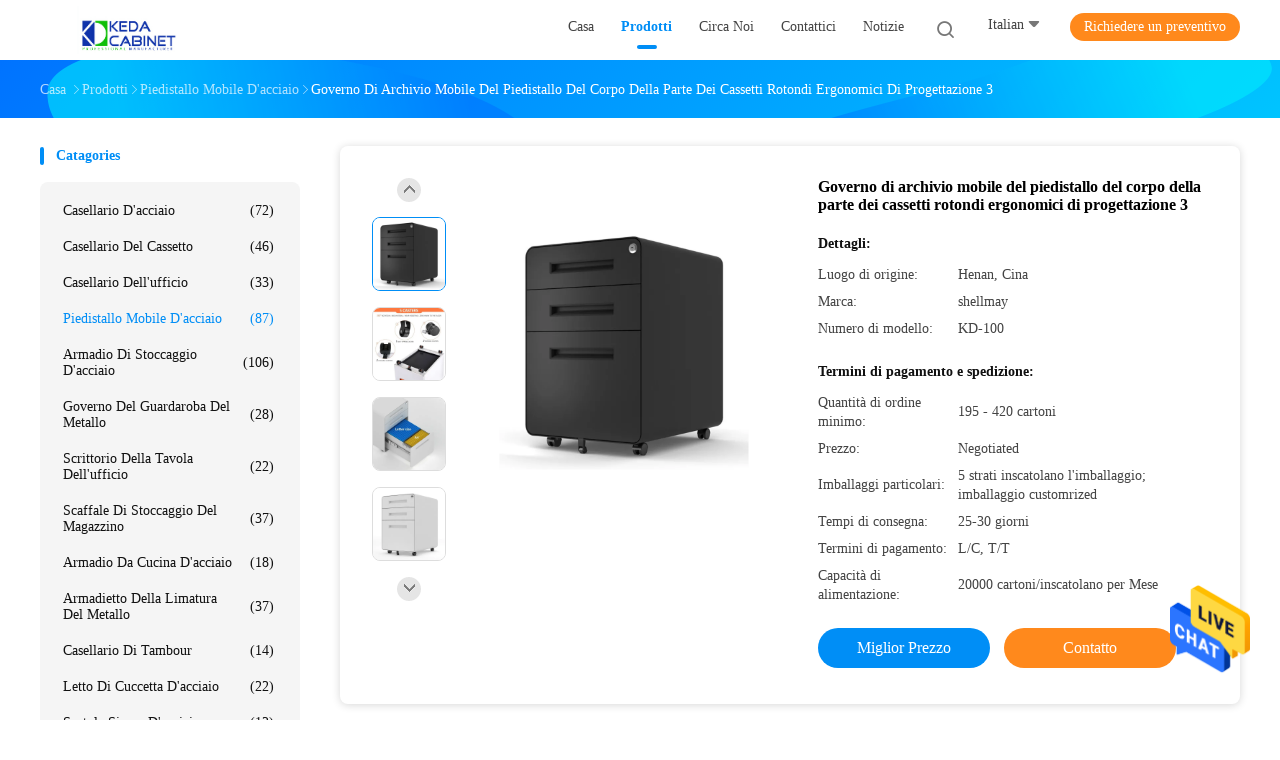

--- FILE ---
content_type: text/html
request_url: https://italian.steel-filingcabinet.com/sale-13239702-share-ergonomics-round-body-design-3-drawers-mobile-pedestal-file-cabinet.html
body_size: 33370
content:

<!DOCTYPE html>
<html >
<head>
	<meta charset="utf-8">
	<meta http-equiv="X-UA-Compatible" content="IE=edge">
	<meta name="viewport" content="width=device-width, initial-scale=1">
    <title>Governo di archivio mobile del piedistallo del corpo della parte dei cassetti rotondi ergonomici di progettazione 3</title>
    <meta name="keywords" content="Piedistallo mobile d'acciaio della BV, piedistallo mobile d'acciaio di larghezza di 390mm, Cassetto mobile del piedistallo della BV, Piedistallo mobile d'acciaio" />
    <meta name="description" content="alta qualità Governo di archivio mobile del piedistallo del corpo della parte dei cassetti rotondi ergonomici di progettazione 3 dalla Cina, Leader della Cina Piedistallo mobile d'acciaio della BV Prodotto,  piedistallo mobile d'acciaio di larghezza di 390mm fabbriche,  Cassetto mobile del piedistallo della BV prodotti." />
				<link rel='preload'
					  href=/photo/steel-filingcabinet/sitetpl/style/common.css?ver=1625546576 as='style'><link type='text/css' rel='stylesheet'
					  href=/photo/steel-filingcabinet/sitetpl/style/common.css?ver=1625546576 media='all'><meta property="og:title" content="Governo di archivio mobile del piedistallo del corpo della parte dei cassetti rotondi ergonomici di progettazione 3" />
<meta property="og:description" content="alta qualità Governo di archivio mobile del piedistallo del corpo della parte dei cassetti rotondi ergonomici di progettazione 3 dalla Cina, Leader della Cina Piedistallo mobile d'acciaio della BV Prodotto,  piedistallo mobile d'acciaio di larghezza di 390mm fabbriche,  Cassetto mobile del piedistallo della BV prodotti." />
<meta property="og:type" content="product" />
<meta property="og:availability" content="instock" />
<meta property="og:site_name" content="LUOYANG KEDA OFFICE FURNITURE CO., LTD" />
<meta property="og:url" content="https://italian.steel-filingcabinet.com/quality-13239702-share-ergonomics-round-body-design-3-drawers-mobile-pedestal-file-cabinet" />
<meta property="og:image" content="https://italian.steel-filingcabinet.com/photo/ps32329327-share_ergonomics_round_body_design_3_drawers_mobile_pedestal_file_cabinet.jpg" />
<link rel="canonical" href="https://italian.steel-filingcabinet.com/quality-13239702-share-ergonomics-round-body-design-3-drawers-mobile-pedestal-file-cabinet" />
<link rel="alternate" href="https://m.italian.steel-filingcabinet.com/quality-13239702-share-ergonomics-round-body-design-3-drawers-mobile-pedestal-file-cabinet" media="only screen and (max-width: 640px)" />
<style type="text/css">
/*<![CDATA[*/
.consent__cookie {position: fixed;top: 0;left: 0;width: 100%;height: 0%;z-index: 100000;}.consent__cookie_bg {position: fixed;top: 0;left: 0;width: 100%;height: 100%;background: #000;opacity: .6;display: none }.consent__cookie_rel {position: fixed;bottom:0;left: 0;width: 100%;background: #fff;display: -webkit-box;display: -ms-flexbox;display: flex;flex-wrap: wrap;padding: 24px 80px;-webkit-box-sizing: border-box;box-sizing: border-box;-webkit-box-pack: justify;-ms-flex-pack: justify;justify-content: space-between;-webkit-transition: all ease-in-out .3s;transition: all ease-in-out .3s }.consent__close {position: absolute;top: 20px;right: 20px;cursor: pointer }.consent__close svg {fill: #777 }.consent__close:hover svg {fill: #000 }.consent__cookie_box {flex: 1;word-break: break-word;}.consent__warm {color: #777;font-size: 16px;margin-bottom: 12px;line-height: 19px }.consent__title {color: #333;font-size: 20px;font-weight: 600;margin-bottom: 12px;line-height: 23px }.consent__itxt {color: #333;font-size: 14px;margin-bottom: 12px;display: -webkit-box;display: -ms-flexbox;display: flex;-webkit-box-align: center;-ms-flex-align: center;align-items: center }.consent__itxt i {display: -webkit-inline-box;display: -ms-inline-flexbox;display: inline-flex;width: 28px;height: 28px;border-radius: 50%;background: #e0f9e9;margin-right: 8px;-webkit-box-align: center;-ms-flex-align: center;align-items: center;-webkit-box-pack: center;-ms-flex-pack: center;justify-content: center }.consent__itxt svg {fill: #3ca860 }.consent__txt {color: #a6a6a6;font-size: 14px;margin-bottom: 8px;line-height: 17px }.consent__btns {display: -webkit-box;display: -ms-flexbox;display: flex;-webkit-box-orient: vertical;-webkit-box-direction: normal;-ms-flex-direction: column;flex-direction: column;-webkit-box-pack: center;-ms-flex-pack: center;justify-content: center;flex-shrink: 0;}.consent__btn {width: 280px;height: 40px;line-height: 40px;text-align: center;background: #3ca860;color: #fff;border-radius: 4px;margin: 8px 0;-webkit-box-sizing: border-box;box-sizing: border-box;cursor: pointer }.consent__btn:hover {background: #00823b }.consent__btn.empty {color: #3ca860;border: 1px solid #3ca860;background: #fff }.consent__btn.empty:hover {background: #3ca860;color: #fff }.open .consent__cookie_bg {display: block }.open .consent__cookie_rel {bottom: 0 }@media (max-width: 760px) {.consent__btns {width: 100%;align-items: center;}.consent__cookie_rel {padding: 20px 24px }}.consent__cookie.open {display: block;}.consent__cookie {display: none;}
/*]]>*/
</style>
<script type="text/javascript">
/*<![CDATA[*/
window.isvideotpl = 0;window.detailurl = '';
var isShowGuide=0;showGuideColor=0;var company_type = 0;var webim_domain = '';

var colorUrl = '';
var aisearch = 0;
var selfUrl = '';
window.playerReportUrl='/vod/view_count/report';
var query_string = ["Products","Detail"];
var g_tp = '';
var customtplcolor = 99702;
window.predomainsub = "";
/*]]>*/
</script>
</head>
<body>
<img src="/logo.gif" style="display:none" alt="logo"/>
    <div id="floatAd" style="z-index: 110000;position:absolute;right:30px;bottom:60px;height:79px;display: block;">
                                <a href="/webim/webim_tab.html" rel="nofollow" data-uid="67707" onclick= 'setwebimCookie(67707,13239702,0);' target="_blank">
            <img style="width: 80px;cursor: pointer;" alt='Invia messaggio' src="/images/floatimage_chat.gif"/>
        </a>
                                </div>
<a style="display: none!important;" title="LUOYANG KEDA OFFICE FURNITURE CO., LTD" class="float-inquiry" href="/contactnow.html" onclick='setinquiryCookie("{\"showproduct\":1,\"pid\":\"13239702\",\"name\":\"Governo di archivio mobile del piedistallo del corpo della parte dei cassetti rotondi ergonomici di progettazione 3\",\"source_url\":\"\\/sale-13239702-share-ergonomics-round-body-design-3-drawers-mobile-pedestal-file-cabinet.html\",\"picurl\":\"\\/photo\\/pd32329327-share_ergonomics_round_body_design_3_drawers_mobile_pedestal_file_cabinet.jpg\",\"propertyDetail\":[[\"Uso specifico\",\"Piedistallo mobile d&#039;acciaio\"],[\"Uso generale\",\"Mobilia commerciale\"],[\"Tipo\",\"Forniture di ufficio\"],[\"Materiale\",\"piatto d&#039;acciaio\"]],\"company_name\":null,\"picurl_c\":\"\\/photo\\/pc32329327-share_ergonomics_round_body_design_3_drawers_mobile_pedestal_file_cabinet.jpg\",\"price\":\"Negotiated\",\"username\":\"sales\",\"viewTime\":\"Ultimo Login : 1 orario 52 minuti fa\",\"subject\":\"Vi prego di inviarmi un preventivo sul vostro Governo di archivio mobile del piedistallo del corpo della parte dei cassetti rotondi ergonomici di progettazione 3\",\"countrycode\":\"US\"}");'></a>
<script>
var originProductInfo = '';
var originProductInfo = {"showproduct":1,"pid":"13239702","name":"Governo di archivio mobile del piedistallo del corpo della parte dei cassetti rotondi ergonomici di progettazione 3","source_url":"\/sale-13239702-share-ergonomics-round-body-design-3-drawers-mobile-pedestal-file-cabinet.html","picurl":"\/photo\/pd32329327-share_ergonomics_round_body_design_3_drawers_mobile_pedestal_file_cabinet.jpg","propertyDetail":[["Uso specifico","Piedistallo mobile d&#039;acciaio"],["Uso generale","Mobilia commerciale"],["Tipo","Forniture di ufficio"],["Materiale","piatto d&#039;acciaio"]],"company_name":null,"picurl_c":"\/photo\/pc32329327-share_ergonomics_round_body_design_3_drawers_mobile_pedestal_file_cabinet.jpg","price":"Negotiated","username":"sales","viewTime":"Ultimo Login : 1 orario 52 minuti fa","subject":"Qual \u00e8 il prezzo CIF sulla vostra Governo di archivio mobile del piedistallo del corpo della parte dei cassetti rotondi ergonomici di progettazione 3","countrycode":"US"};
var save_url = "/contactsave.html";
var update_url = "/updateinquiry.html";
var productInfo = {};
var defaulProductInfo = {};
var myDate = new Date();
var curDate = myDate.getFullYear()+'-'+(parseInt(myDate.getMonth())+1)+'-'+myDate.getDate();
var message = '';
var default_pop = 1;
var leaveMessageDialog = document.getElementsByClassName('leave-message-dialog')[0]; // 获取弹层
var _$$ = function (dom) {
    return document.querySelectorAll(dom);
};
resInfo = originProductInfo;
defaulProductInfo.pid = resInfo['pid'];
defaulProductInfo.productName = resInfo['name'];
defaulProductInfo.productInfo = resInfo['propertyDetail'];
defaulProductInfo.productImg = resInfo['picurl_c'];
defaulProductInfo.subject = resInfo['subject'];
defaulProductInfo.productImgAlt = resInfo['name'];
var inquirypopup_tmp = 1;
var message = 'Caro,'+'\r\n'+"Sono interessato a"+' '+trim(resInfo['name'])+", potresti inviarmi maggiori dettagli come tipo, dimensioni, MOQ, materiale, ecc."+'\r\n'+"Grazie!"+'\r\n'+"Aspettando la tua risposta.";
var message_1 = 'Caro,'+'\r\n'+"Sono interessato a"+' '+trim(resInfo['name'])+", potresti inviarmi maggiori dettagli come tipo, dimensioni, MOQ, materiale, ecc."+'\r\n'+"Grazie!"+'\r\n'+"Aspettando la tua risposta.";
var message_2 = 'Ciao,'+'\r\n'+"sto cercando"+' '+trim(resInfo['name'])+", per favore inviami il prezzo, le specifiche e l'immagine."+'\r\n'+"La tua rapida risposta sarà molto apprezzata."+'\r\n'+"Non esitate a contattarmi per ulteriori informazioni."+'\r\n'+"Molte grazie.";
var message_3 = 'Ciao,'+'\r\n'+trim(resInfo['name'])+' '+"soddisfa le mie aspettative."+'\r\n'+"Per favore dammi il prezzo migliore e qualche altra informazione sul prodotto."+'\r\n'+"Non esitate a contattarmi tramite la mia posta."+'\r\n'+"Molte grazie.";

var message_4 = 'Caro,'+'\r\n'+"Qual è il prezzo FOB sul tuo"+' '+trim(resInfo['name'])+'?'+'\r\n'+"Qual è il nome del porto più vicino?"+'\r\n'+"Per favore rispondimi il prima possibile, sarebbe meglio condividere ulteriori informazioni."+'\r\n'+"Saluti!";
var message_5 = 'Ciao,'+'\r\n'+"Sono molto interessato al tuo"+' '+trim(resInfo['name'])+'.'+'\r\n'+"Inviami i dettagli del tuo prodotto."+'\r\n'+"In attesa di una tua rapida risposta."+'\r\n'+"Non esitate a contattarmi per posta."+'\r\n'+"Saluti!";

var message_6 = 'Caro,'+'\r\n'+"Forniscici informazioni sul tuo"+' '+trim(resInfo['name'])+", come tipo, dimensione, materiale e, naturalmente, il miglior prezzo."+'\r\n'+"In attesa di una tua rapida risposta."+'\r\n'+"Grazie!";
var message_7 = 'Caro,'+'\r\n'+"Puoi fornire"+' '+trim(resInfo['name'])+" per noi?"+'\r\n'+"Per prima cosa vogliamo un listino prezzi e alcuni dettagli del prodotto."+'\r\n'+"Spero di ricevere una risposta al più presto e non vedo l'ora di collaborare."+'\r\n'+"Grazie mille.";
var message_8 = 'Ciao,'+'\r\n'+"sto cercando"+' '+trim(resInfo['name'])+", per favore dammi alcune informazioni più dettagliate sul prodotto."+'\r\n'+"Attendo con ansia la vostra risposta."+'\r\n'+"Grazie!";
var message_9 = 'Ciao,'+'\r\n'+"Il tuo"+' '+trim(resInfo['name'])+" soddisfa molto bene le mie esigenze."+'\r\n'+"Inviami il prezzo, le specifiche e un modello simile andrà bene."+'\r\n'+"Sentiti libero di chattare con me."+'\r\n'+"Grazie!";
var message_10 = 'Caro,'+'\r\n'+"Voglio saperne di più sui dettagli e sulla citazione di"+' '+trim(resInfo['name'])+'.'+'\r\n'+"Non esitate a contattarmi."+'\r\n'+"Saluti!";

var r = getRandom(1,10);

defaulProductInfo.message = eval("message_"+r);

var mytAjax = {

    post: function(url, data, fn) {
        var xhr = new XMLHttpRequest();
        xhr.open("POST", url, true);
        xhr.setRequestHeader("Content-Type", "application/x-www-form-urlencoded;charset=UTF-8");
        xhr.setRequestHeader("X-Requested-With", "XMLHttpRequest");
        xhr.setRequestHeader('Content-Type','text/plain;charset=UTF-8');
        xhr.onreadystatechange = function() {
            if(xhr.readyState == 4 && (xhr.status == 200 || xhr.status == 304)) {
                fn.call(this, xhr.responseText);
            }
        };
        xhr.send(data);
    },

    postform: function(url, data, fn) {
        var xhr = new XMLHttpRequest();
        xhr.open("POST", url, true);
        xhr.setRequestHeader("X-Requested-With", "XMLHttpRequest");
        xhr.onreadystatechange = function() {
            if(xhr.readyState == 4 && (xhr.status == 200 || xhr.status == 304)) {
                fn.call(this, xhr.responseText);
            }
        };
        xhr.send(data);
    }
};

function trim(str)
{
    str = str.replace(/(^\s*)/g,"");
    return str.replace(/(\s*$)/g,"");
};
function getRandom(m,n){
    var num = Math.floor(Math.random()*(m - n) + n);
    return num;
};
function strBtn(param) {

    var starattextarea = document.getElementById("textareamessage").value.length;
    var email = document.getElementById("startEmail").value;

    var default_tip = document.querySelectorAll(".watermark_container").length;
    if (20 < starattextarea && starattextarea < 3000) {
        if(default_tip>0){
            document.getElementById("textareamessage1").parentNode.parentNode.nextElementSibling.style.display = "none";
        }else{
            document.getElementById("textareamessage1").parentNode.nextElementSibling.style.display = "none";
        }

    } else {
        if(default_tip>0){
            document.getElementById("textareamessage1").parentNode.parentNode.nextElementSibling.style.display = "block";
        }else{
            document.getElementById("textareamessage1").parentNode.nextElementSibling.style.display = "block";
        }

        return;
    }

    // var re = /^([a-zA-Z0-9_-])+@([a-zA-Z0-9_-])+\.([a-zA-Z0-9_-])+/i;/*邮箱不区分大小写*/
    var re = /^[a-zA-Z0-9][\w-]*(\.?[\w-]+)*@[a-zA-Z0-9-]+(\.[a-zA-Z0-9]+)+$/i;
    if (!re.test(email)) {
        document.getElementById("startEmail").nextElementSibling.style.display = "block";
        return;
    } else {
        document.getElementById("startEmail").nextElementSibling.style.display = "none";
    }

    var subject = document.getElementById("pop_subject").value;
    var pid = document.getElementById("pop_pid").value;
    var message = document.getElementById("textareamessage").value;
    var sender_email = document.getElementById("startEmail").value;
    var tel = '';
    if (document.getElementById("tel0") != undefined && document.getElementById("tel0") != '')
        tel = document.getElementById("tel0").value;
    var form_serialize = '&tel='+tel;

    form_serialize = form_serialize.replace(/\+/g, "%2B");
    mytAjax.post(save_url,"pid="+pid+"&subject="+subject+"&email="+sender_email+"&message="+(message)+form_serialize,function(res){
        var mes = JSON.parse(res);
        if(mes.status == 200){
            var iid = mes.iid;
            document.getElementById("pop_iid").value = iid;
            document.getElementById("pop_uuid").value = mes.uuid;

            if(typeof gtag_report_conversion === "function"){
                gtag_report_conversion();//执行统计js代码
            }
            if(typeof fbq === "function"){
                fbq('track','Purchase');//执行统计js代码
            }
        }
    });
    for (var index = 0; index < document.querySelectorAll(".dialog-content-pql").length; index++) {
        document.querySelectorAll(".dialog-content-pql")[index].style.display = "none";
    };
    $('#idphonepql').val(tel);
    document.getElementById("dialog-content-pql-id").style.display = "block";
    ;
};
function twoBtnOk(param) {

    var selectgender = document.getElementById("Mr").innerHTML;
    var iid = document.getElementById("pop_iid").value;
    var sendername = document.getElementById("idnamepql").value;
    var senderphone = document.getElementById("idphonepql").value;
    var sendercname = document.getElementById("idcompanypql").value;
    var uuid = document.getElementById("pop_uuid").value;
    var gender = 2;
    if(selectgender == 'Mr.') gender = 0;
    if(selectgender == 'Mrs.') gender = 1;
    var pid = document.getElementById("pop_pid").value;
    var form_serialize = '';

        form_serialize = form_serialize.replace(/\+/g, "%2B");

    mytAjax.post(update_url,"iid="+iid+"&gender="+gender+"&uuid="+uuid+"&name="+(sendername)+"&tel="+(senderphone)+"&company="+(sendercname)+form_serialize,function(res){});

    for (var index = 0; index < document.querySelectorAll(".dialog-content-pql").length; index++) {
        document.querySelectorAll(".dialog-content-pql")[index].style.display = "none";
    };
    document.getElementById("dialog-content-pql-ok").style.display = "block";

};
function toCheckMust(name) {
    $('#'+name+'error').hide();
}
function handClidk(param) {
    var starattextarea = document.getElementById("textareamessage1").value.length;
    var email = document.getElementById("startEmail1").value;
    var default_tip = document.querySelectorAll(".watermark_container").length;
    if (20 < starattextarea && starattextarea < 3000) {
        if(default_tip>0){
            document.getElementById("textareamessage1").parentNode.parentNode.nextElementSibling.style.display = "none";
        }else{
            document.getElementById("textareamessage1").parentNode.nextElementSibling.style.display = "none";
        }

    } else {
        if(default_tip>0){
            document.getElementById("textareamessage1").parentNode.parentNode.nextElementSibling.style.display = "block";
        }else{
            document.getElementById("textareamessage1").parentNode.nextElementSibling.style.display = "block";
        }

        return;
    }

    // var re = /^([a-zA-Z0-9_-])+@([a-zA-Z0-9_-])+\.([a-zA-Z0-9_-])+/i;
    var re = /^[a-zA-Z0-9][\w-]*(\.?[\w-]+)*@[a-zA-Z0-9-]+(\.[a-zA-Z0-9]+)+$/i;
    if (!re.test(email)) {
        document.getElementById("startEmail1").nextElementSibling.style.display = "block";
        return;
    } else {
        document.getElementById("startEmail1").nextElementSibling.style.display = "none";
    }

    var subject = document.getElementById("pop_subject").value;
    var pid = document.getElementById("pop_pid").value;
    var message = document.getElementById("textareamessage1").value;
    var sender_email = document.getElementById("startEmail1").value;
    var form_serialize = tel = '';
    if (document.getElementById("tel1") != undefined && document.getElementById("tel1") != '')
        tel = document.getElementById("tel1").value;
        mytAjax.post(save_url,"email="+sender_email+"&tel="+tel+"&pid="+pid+"&message="+message+"&subject="+subject+form_serialize,function(res){

        var mes = JSON.parse(res);
        if(mes.status == 200){
            var iid = mes.iid;
            document.getElementById("pop_iid").value = iid;
            document.getElementById("pop_uuid").value = mes.uuid;
            if(typeof gtag_report_conversion === "function"){
                gtag_report_conversion();//执行统计js代码
            }
        }

    });
    for (var index = 0; index < document.querySelectorAll(".dialog-content-pql").length; index++) {
        document.querySelectorAll(".dialog-content-pql")[index].style.display = "none";
    };
    $('#idphonepql').val(tel);
    document.getElementById("dialog-content-pql-id").style.display = "block";

};
window.addEventListener('load', function () {
    $('.checkbox-wrap label').each(function(){
        if($(this).find('input').prop('checked')){
            $(this).addClass('on')
        }else {
            $(this).removeClass('on')
        }
    })
    $(document).on('click', '.checkbox-wrap label' , function(ev){
        if (ev.target.tagName.toUpperCase() != 'INPUT') {
            $(this).toggleClass('on')
        }
    })
})

function hand_video(pdata) {
    data = JSON.parse(pdata);
    productInfo.productName = data.productName;
    productInfo.productInfo = data.productInfo;
    productInfo.productImg = data.productImg;
    productInfo.subject = data.subject;

    var message = 'Caro,'+'\r\n'+"Sono interessato a"+' '+trim(data.productName)+", potresti inviarmi maggiori dettagli come tipo, dimensione, quantità, materiale, ecc."+'\r\n'+"Grazie!"+'\r\n'+"Aspettando la tua risposta.";

    var message = 'Caro,'+'\r\n'+"Sono interessato a"+' '+trim(data.productName)+", potresti inviarmi maggiori dettagli come tipo, dimensioni, MOQ, materiale, ecc."+'\r\n'+"Grazie!"+'\r\n'+"Aspettando la tua risposta.";
    var message_1 = 'Caro,'+'\r\n'+"Sono interessato a"+' '+trim(data.productName)+", potresti inviarmi maggiori dettagli come tipo, dimensioni, MOQ, materiale, ecc."+'\r\n'+"Grazie!"+'\r\n'+"Aspettando la tua risposta.";
    var message_2 = 'Ciao,'+'\r\n'+"sto cercando"+' '+trim(data.productName)+", per favore inviami il prezzo, le specifiche e l'immagine."+'\r\n'+"La tua rapida risposta sarà molto apprezzata."+'\r\n'+"Non esitate a contattarmi per ulteriori informazioni."+'\r\n'+"Molte grazie.";
    var message_3 = 'Ciao,'+'\r\n'+trim(data.productName)+' '+"soddisfa le mie aspettative."+'\r\n'+"Per favore dammi il prezzo migliore e qualche altra informazione sul prodotto."+'\r\n'+"Non esitate a contattarmi tramite la mia posta."+'\r\n'+"Molte grazie.";

    var message_4 = 'Caro,'+'\r\n'+"Qual è il prezzo FOB sul tuo"+' '+trim(data.productName)+'?'+'\r\n'+"Qual è il nome del porto più vicino?"+'\r\n'+"Per favore rispondimi il prima possibile, sarebbe meglio condividere ulteriori informazioni."+'\r\n'+"Saluti!";
    var message_5 = 'Ciao,'+'\r\n'+"Sono molto interessato al tuo"+' '+trim(data.productName)+'.'+'\r\n'+"Inviami i dettagli del tuo prodotto."+'\r\n'+"In attesa di una tua rapida risposta."+'\r\n'+"Non esitate a contattarmi per posta."+'\r\n'+"Saluti!";

    var message_6 = 'Caro,'+'\r\n'+"Forniscici informazioni sul tuo"+' '+trim(data.productName)+", come tipo, dimensione, materiale e, naturalmente, il miglior prezzo."+'\r\n'+"In attesa di una tua rapida risposta."+'\r\n'+"Grazie!";
    var message_7 = 'Caro,'+'\r\n'+"Puoi fornire"+' '+trim(data.productName)+" per noi?"+'\r\n'+"Per prima cosa vogliamo un listino prezzi e alcuni dettagli del prodotto."+'\r\n'+"Spero di ricevere una risposta al più presto e non vedo l'ora di collaborare."+'\r\n'+"Grazie mille.";
    var message_8 = 'Ciao,'+'\r\n'+"sto cercando"+' '+trim(data.productName)+", per favore dammi alcune informazioni più dettagliate sul prodotto."+'\r\n'+"Attendo con ansia la vostra risposta."+'\r\n'+"Grazie!";
    var message_9 = 'Ciao,'+'\r\n'+"Il tuo"+' '+trim(data.productName)+" soddisfa molto bene le mie esigenze."+'\r\n'+"Inviami il prezzo, le specifiche e un modello simile andrà bene."+'\r\n'+"Sentiti libero di chattare con me."+'\r\n'+"Grazie!";
    var message_10 = 'Caro,'+'\r\n'+"Voglio saperne di più sui dettagli e sulla citazione di"+' '+trim(data.productName)+'.'+'\r\n'+"Non esitate a contattarmi."+'\r\n'+"Saluti!";

    var r = getRandom(1,10);

    productInfo.message = eval("message_"+r);
    if(parseInt(inquirypopup_tmp/10) == 1){
        productInfo.message = "";
    }
    productInfo.pid = data.pid;
    creatDialog(productInfo, 2);
};

function handDialog(pdata) {
    data = JSON.parse(pdata);
    productInfo.productName = data.productName;
    productInfo.productInfo = data.productInfo;
    productInfo.productImg = data.productImg;
    productInfo.subject = data.subject;

    var message = 'Caro,'+'\r\n'+"Sono interessato a"+' '+trim(data.productName)+", potresti inviarmi maggiori dettagli come tipo, dimensione, quantità, materiale, ecc."+'\r\n'+"Grazie!"+'\r\n'+"Aspettando la tua risposta.";

    var message = 'Caro,'+'\r\n'+"Sono interessato a"+' '+trim(data.productName)+", potresti inviarmi maggiori dettagli come tipo, dimensioni, MOQ, materiale, ecc."+'\r\n'+"Grazie!"+'\r\n'+"Aspettando la tua risposta.";
    var message_1 = 'Caro,'+'\r\n'+"Sono interessato a"+' '+trim(data.productName)+", potresti inviarmi maggiori dettagli come tipo, dimensioni, MOQ, materiale, ecc."+'\r\n'+"Grazie!"+'\r\n'+"Aspettando la tua risposta.";
    var message_2 = 'Ciao,'+'\r\n'+"sto cercando"+' '+trim(data.productName)+", per favore inviami il prezzo, le specifiche e l'immagine."+'\r\n'+"La tua rapida risposta sarà molto apprezzata."+'\r\n'+"Non esitate a contattarmi per ulteriori informazioni."+'\r\n'+"Molte grazie.";
    var message_3 = 'Ciao,'+'\r\n'+trim(data.productName)+' '+"soddisfa le mie aspettative."+'\r\n'+"Per favore dammi il prezzo migliore e qualche altra informazione sul prodotto."+'\r\n'+"Non esitate a contattarmi tramite la mia posta."+'\r\n'+"Molte grazie.";

    var message_4 = 'Caro,'+'\r\n'+"Qual è il prezzo FOB sul tuo"+' '+trim(data.productName)+'?'+'\r\n'+"Qual è il nome del porto più vicino?"+'\r\n'+"Per favore rispondimi il prima possibile, sarebbe meglio condividere ulteriori informazioni."+'\r\n'+"Saluti!";
    var message_5 = 'Ciao,'+'\r\n'+"Sono molto interessato al tuo"+' '+trim(data.productName)+'.'+'\r\n'+"Inviami i dettagli del tuo prodotto."+'\r\n'+"In attesa di una tua rapida risposta."+'\r\n'+"Non esitate a contattarmi per posta."+'\r\n'+"Saluti!";

    var message_6 = 'Caro,'+'\r\n'+"Forniscici informazioni sul tuo"+' '+trim(data.productName)+", come tipo, dimensione, materiale e, naturalmente, il miglior prezzo."+'\r\n'+"In attesa di una tua rapida risposta."+'\r\n'+"Grazie!";
    var message_7 = 'Caro,'+'\r\n'+"Puoi fornire"+' '+trim(data.productName)+" per noi?"+'\r\n'+"Per prima cosa vogliamo un listino prezzi e alcuni dettagli del prodotto."+'\r\n'+"Spero di ricevere una risposta al più presto e non vedo l'ora di collaborare."+'\r\n'+"Grazie mille.";
    var message_8 = 'Ciao,'+'\r\n'+"sto cercando"+' '+trim(data.productName)+", per favore dammi alcune informazioni più dettagliate sul prodotto."+'\r\n'+"Attendo con ansia la vostra risposta."+'\r\n'+"Grazie!";
    var message_9 = 'Ciao,'+'\r\n'+"Il tuo"+' '+trim(data.productName)+" soddisfa molto bene le mie esigenze."+'\r\n'+"Inviami il prezzo, le specifiche e un modello simile andrà bene."+'\r\n'+"Sentiti libero di chattare con me."+'\r\n'+"Grazie!";
    var message_10 = 'Caro,'+'\r\n'+"Voglio saperne di più sui dettagli e sulla citazione di"+' '+trim(data.productName)+'.'+'\r\n'+"Non esitate a contattarmi."+'\r\n'+"Saluti!";

    var r = getRandom(1,10);

    productInfo.message = eval("message_"+r);
    if(parseInt(inquirypopup_tmp/10) == 1){
        productInfo.message = "";
    }
    productInfo.pid = data.pid;
    creatDialog(productInfo, 2);
};

function closepql(param) {

    leaveMessageDialog.style.display = 'none';
};

function closepql2(param) {

    for (var index = 0; index < document.querySelectorAll(".dialog-content-pql").length; index++) {
        document.querySelectorAll(".dialog-content-pql")[index].style.display = "none";
    };
    document.getElementById("dialog-content-pql-ok").style.display = "block";
};

function decodeHtmlEntities(str) {
    var tempElement = document.createElement('div');
    tempElement.innerHTML = str;
    return tempElement.textContent || tempElement.innerText || '';
}

function initProduct(productInfo,type){

    productInfo.productName = decodeHtmlEntities(productInfo.productName);
    productInfo.message = decodeHtmlEntities(productInfo.message);

    leaveMessageDialog = document.getElementsByClassName('leave-message-dialog')[0];
    leaveMessageDialog.style.display = "block";
    if(type == 3){
        var popinquiryemail = document.getElementById("popinquiryemail").value;
        _$$("#startEmail1")[0].value = popinquiryemail;
    }else{
        _$$("#startEmail1")[0].value = "";
    }
    _$$("#startEmail")[0].value = "";
    _$$("#idnamepql")[0].value = "";
    _$$("#idphonepql")[0].value = "";
    _$$("#idcompanypql")[0].value = "";

    _$$("#pop_pid")[0].value = productInfo.pid;
    _$$("#pop_subject")[0].value = productInfo.subject;
    
    if(parseInt(inquirypopup_tmp/10) == 1){
        productInfo.message = "";
    }

    _$$("#textareamessage1")[0].value = productInfo.message;
    _$$("#textareamessage")[0].value = productInfo.message;

    _$$("#dialog-content-pql-id .titlep")[0].innerHTML = productInfo.productName;
    _$$("#dialog-content-pql-id img")[0].setAttribute("src", productInfo.productImg);
    _$$("#dialog-content-pql-id img")[0].setAttribute("alt", productInfo.productImgAlt);

    _$$("#dialog-content-pql-id-hand img")[0].setAttribute("src", productInfo.productImg);
    _$$("#dialog-content-pql-id-hand img")[0].setAttribute("alt", productInfo.productImgAlt);
    _$$("#dialog-content-pql-id-hand .titlep")[0].innerHTML = productInfo.productName;

    if (productInfo.productInfo.length > 0) {
        var ul2, ul;
        ul = document.createElement("ul");
        for (var index = 0; index < productInfo.productInfo.length; index++) {
            var el = productInfo.productInfo[index];
            var li = document.createElement("li");
            var span1 = document.createElement("span");
            span1.innerHTML = el[0] + ":";
            var span2 = document.createElement("span");
            span2.innerHTML = el[1];
            li.appendChild(span1);
            li.appendChild(span2);
            ul.appendChild(li);

        }
        ul2 = ul.cloneNode(true);
        if (type === 1) {
            _$$("#dialog-content-pql-id .left")[0].replaceChild(ul, _$$("#dialog-content-pql-id .left ul")[0]);
        } else {
            _$$("#dialog-content-pql-id-hand .left")[0].replaceChild(ul2, _$$("#dialog-content-pql-id-hand .left ul")[0]);
            _$$("#dialog-content-pql-id .left")[0].replaceChild(ul, _$$("#dialog-content-pql-id .left ul")[0]);
        }
    };
    for (var index = 0; index < _$$("#dialog-content-pql-id .right ul li").length; index++) {
        _$$("#dialog-content-pql-id .right ul li")[index].addEventListener("click", function (params) {
            _$$("#dialog-content-pql-id .right #Mr")[0].innerHTML = this.innerHTML
        }, false)

    };

};
function closeInquiryCreateDialog() {
    document.getElementById("xuanpan_dialog_box_pql").style.display = "none";
};
function showInquiryCreateDialog() {
    document.getElementById("xuanpan_dialog_box_pql").style.display = "block";
};
function submitPopInquiry(){
    var message = document.getElementById("inquiry_message").value;
    var email = document.getElementById("inquiry_email").value;
    var subject = defaulProductInfo.subject;
    var pid = defaulProductInfo.pid;
    if (email === undefined) {
        showInquiryCreateDialog();
        document.getElementById("inquiry_email").style.border = "1px solid red";
        return false;
    };
    if (message === undefined) {
        showInquiryCreateDialog();
        document.getElementById("inquiry_message").style.border = "1px solid red";
        return false;
    };
    if (email.search(/^\w+((-\w+)|(\.\w+))*\@[A-Za-z0-9]+((\.|-)[A-Za-z0-9]+)*\.[A-Za-z0-9]+$/) == -1) {
        document.getElementById("inquiry_email").style.border= "1px solid red";
        showInquiryCreateDialog();
        return false;
    } else {
        document.getElementById("inquiry_email").style.border= "";
    };
    if (message.length < 20 || message.length >3000) {
        showInquiryCreateDialog();
        document.getElementById("inquiry_message").style.border = "1px solid red";
        return false;
    } else {
        document.getElementById("inquiry_message").style.border = "";
    };
    var tel = '';
    if (document.getElementById("tel") != undefined && document.getElementById("tel") != '')
        tel = document.getElementById("tel").value;

    mytAjax.post(save_url,"pid="+pid+"&subject="+subject+"&email="+email+"&message="+(message)+'&tel='+tel,function(res){
        var mes = JSON.parse(res);
        if(mes.status == 200){
            var iid = mes.iid;
            document.getElementById("pop_iid").value = iid;
            document.getElementById("pop_uuid").value = mes.uuid;

        }
    });
    initProduct(defaulProductInfo);
    for (var index = 0; index < document.querySelectorAll(".dialog-content-pql").length; index++) {
        document.querySelectorAll(".dialog-content-pql")[index].style.display = "none";
    };
    $('#idphonepql').val(tel);
    document.getElementById("dialog-content-pql-id").style.display = "block";

};

//带附件上传
function submitPopInquiryfile(email_id,message_id,check_sort,name_id,phone_id,company_id,attachments){

    if(typeof(check_sort) == 'undefined'){
        check_sort = 0;
    }
    var message = document.getElementById(message_id).value;
    var email = document.getElementById(email_id).value;
    var attachments = document.getElementById(attachments).value;
    if(typeof(name_id) !== 'undefined' && name_id != ""){
        var name  = document.getElementById(name_id).value;
    }
    if(typeof(phone_id) !== 'undefined' && phone_id != ""){
        var phone = document.getElementById(phone_id).value;
    }
    if(typeof(company_id) !== 'undefined' && company_id != ""){
        var company = document.getElementById(company_id).value;
    }
    var subject = defaulProductInfo.subject;
    var pid = defaulProductInfo.pid;

    if(check_sort == 0){
        if (email === undefined) {
            showInquiryCreateDialog();
            document.getElementById(email_id).style.border = "1px solid red";
            return false;
        };
        if (message === undefined) {
            showInquiryCreateDialog();
            document.getElementById(message_id).style.border = "1px solid red";
            return false;
        };

        if (email.search(/^\w+((-\w+)|(\.\w+))*\@[A-Za-z0-9]+((\.|-)[A-Za-z0-9]+)*\.[A-Za-z0-9]+$/) == -1) {
            document.getElementById(email_id).style.border= "1px solid red";
            showInquiryCreateDialog();
            return false;
        } else {
            document.getElementById(email_id).style.border= "";
        };
        if (message.length < 20 || message.length >3000) {
            showInquiryCreateDialog();
            document.getElementById(message_id).style.border = "1px solid red";
            return false;
        } else {
            document.getElementById(message_id).style.border = "";
        };
    }else{

        if (message === undefined) {
            showInquiryCreateDialog();
            document.getElementById(message_id).style.border = "1px solid red";
            return false;
        };

        if (email === undefined) {
            showInquiryCreateDialog();
            document.getElementById(email_id).style.border = "1px solid red";
            return false;
        };

        if (message.length < 20 || message.length >3000) {
            showInquiryCreateDialog();
            document.getElementById(message_id).style.border = "1px solid red";
            return false;
        } else {
            document.getElementById(message_id).style.border = "";
        };

        if (email.search(/^\w+((-\w+)|(\.\w+))*\@[A-Za-z0-9]+((\.|-)[A-Za-z0-9]+)*\.[A-Za-z0-9]+$/) == -1) {
            document.getElementById(email_id).style.border= "1px solid red";
            showInquiryCreateDialog();
            return false;
        } else {
            document.getElementById(email_id).style.border= "";
        };

    };

    mytAjax.post(save_url,"pid="+pid+"&subject="+subject+"&email="+email+"&message="+message+"&company="+company+"&attachments="+attachments,function(res){
        var mes = JSON.parse(res);
        if(mes.status == 200){
            var iid = mes.iid;
            document.getElementById("pop_iid").value = iid;
            document.getElementById("pop_uuid").value = mes.uuid;

            if(typeof gtag_report_conversion === "function"){
                gtag_report_conversion();//执行统计js代码
            }
            if(typeof fbq === "function"){
                fbq('track','Purchase');//执行统计js代码
            }
        }
    });
    initProduct(defaulProductInfo);

    if(name !== undefined && name != ""){
        _$$("#idnamepql")[0].value = name;
    }

    if(phone !== undefined && phone != ""){
        _$$("#idphonepql")[0].value = phone;
    }

    if(company !== undefined && company != ""){
        _$$("#idcompanypql")[0].value = company;
    }

    for (var index = 0; index < document.querySelectorAll(".dialog-content-pql").length; index++) {
        document.querySelectorAll(".dialog-content-pql")[index].style.display = "none";
    };
    document.getElementById("dialog-content-pql-id").style.display = "block";

};
function submitPopInquiryByParam(email_id,message_id,check_sort,name_id,phone_id,company_id){

    if(typeof(check_sort) == 'undefined'){
        check_sort = 0;
    }

    var senderphone = '';
    var message = document.getElementById(message_id).value;
    var email = document.getElementById(email_id).value;
    if(typeof(name_id) !== 'undefined' && name_id != ""){
        var name  = document.getElementById(name_id).value;
    }
    if(typeof(phone_id) !== 'undefined' && phone_id != ""){
        var phone = document.getElementById(phone_id).value;
        senderphone = phone;
    }
    if(typeof(company_id) !== 'undefined' && company_id != ""){
        var company = document.getElementById(company_id).value;
    }
    var subject = defaulProductInfo.subject;
    var pid = defaulProductInfo.pid;

    if(check_sort == 0){
        if (email === undefined) {
            showInquiryCreateDialog();
            document.getElementById(email_id).style.border = "1px solid red";
            return false;
        };
        if (message === undefined) {
            showInquiryCreateDialog();
            document.getElementById(message_id).style.border = "1px solid red";
            return false;
        };

        if (email.search(/^\w+((-\w+)|(\.\w+))*\@[A-Za-z0-9]+((\.|-)[A-Za-z0-9]+)*\.[A-Za-z0-9]+$/) == -1) {
            document.getElementById(email_id).style.border= "1px solid red";
            showInquiryCreateDialog();
            return false;
        } else {
            document.getElementById(email_id).style.border= "";
        };
        if (message.length < 20 || message.length >3000) {
            showInquiryCreateDialog();
            document.getElementById(message_id).style.border = "1px solid red";
            return false;
        } else {
            document.getElementById(message_id).style.border = "";
        };
    }else{

        if (message === undefined) {
            showInquiryCreateDialog();
            document.getElementById(message_id).style.border = "1px solid red";
            return false;
        };

        if (email === undefined) {
            showInquiryCreateDialog();
            document.getElementById(email_id).style.border = "1px solid red";
            return false;
        };

        if (message.length < 20 || message.length >3000) {
            showInquiryCreateDialog();
            document.getElementById(message_id).style.border = "1px solid red";
            return false;
        } else {
            document.getElementById(message_id).style.border = "";
        };

        if (email.search(/^\w+((-\w+)|(\.\w+))*\@[A-Za-z0-9]+((\.|-)[A-Za-z0-9]+)*\.[A-Za-z0-9]+$/) == -1) {
            document.getElementById(email_id).style.border= "1px solid red";
            showInquiryCreateDialog();
            return false;
        } else {
            document.getElementById(email_id).style.border= "";
        };

    };

    var productsku = "";
    if($("#product_sku").length > 0){
        productsku = $("#product_sku").html();
    }

    mytAjax.post(save_url,"tel="+senderphone+"&pid="+pid+"&subject="+subject+"&email="+email+"&message="+message+"&messagesku="+encodeURI(productsku),function(res){
        var mes = JSON.parse(res);
        if(mes.status == 200){
            var iid = mes.iid;
            document.getElementById("pop_iid").value = iid;
            document.getElementById("pop_uuid").value = mes.uuid;

            if(typeof gtag_report_conversion === "function"){
                gtag_report_conversion();//执行统计js代码
            }
            if(typeof fbq === "function"){
                fbq('track','Purchase');//执行统计js代码
            }
        }
    });
    initProduct(defaulProductInfo);

    if(name !== undefined && name != ""){
        _$$("#idnamepql")[0].value = name;
    }

    if(phone !== undefined && phone != ""){
        _$$("#idphonepql")[0].value = phone;
    }

    if(company !== undefined && company != ""){
        _$$("#idcompanypql")[0].value = company;
    }

    for (var index = 0; index < document.querySelectorAll(".dialog-content-pql").length; index++) {
        document.querySelectorAll(".dialog-content-pql")[index].style.display = "none";

    };
    document.getElementById("dialog-content-pql-id").style.display = "block";

};

function creat_videoDialog(productInfo, type) {

    if(type == 1){
        if(default_pop != 1){
            return false;
        }
        window.localStorage.recordDialogStatus = curDate;
    }else{
        default_pop = 0;
    }
    initProduct(productInfo, type);
    if (type === 1) {
        // 自动弹出
        for (var index = 0; index < document.querySelectorAll(".dialog-content-pql").length; index++) {

            document.querySelectorAll(".dialog-content-pql")[index].style.display = "none";
        };
        document.getElementById("dialog-content-pql").style.display = "block";
    } else {
        // 手动弹出
        for (var index = 0; index < document.querySelectorAll(".dialog-content-pql").length; index++) {
            document.querySelectorAll(".dialog-content-pql")[index].style.display = "none";
        };
        document.getElementById("dialog-content-pql-id-hand").style.display = "block";
    }
}

function creatDialog(productInfo, type) {

    if(type == 1){
        if(default_pop != 1){
            return false;
        }
        window.localStorage.recordDialogStatus = curDate;
    }else{
        default_pop = 0;
    }
    initProduct(productInfo, type);
    if (type === 1) {
        // 自动弹出
        for (var index = 0; index < document.querySelectorAll(".dialog-content-pql").length; index++) {

            document.querySelectorAll(".dialog-content-pql")[index].style.display = "none";
        };
        document.getElementById("dialog-content-pql").style.display = "block";
    } else {
        // 手动弹出
        for (var index = 0; index < document.querySelectorAll(".dialog-content-pql").length; index++) {
            document.querySelectorAll(".dialog-content-pql")[index].style.display = "none";
        };
        document.getElementById("dialog-content-pql-id-hand").style.display = "block";
    }
}

//带邮箱信息打开询盘框 emailtype=1表示带入邮箱
function openDialog(emailtype){
    var type = 2;//不带入邮箱，手动弹出
    if(emailtype == 1){
        var popinquiryemail = document.getElementById("popinquiryemail").value;
        // var re = /^([a-zA-Z0-9_-])+@([a-zA-Z0-9_-])+\.([a-zA-Z0-9_-])+/i;
        var re = /^[a-zA-Z0-9][\w-]*(\.?[\w-]+)*@[a-zA-Z0-9-]+(\.[a-zA-Z0-9]+)+$/i;
        if (!re.test(popinquiryemail)) {
            //前端提示样式;
            showInquiryCreateDialog();
            document.getElementById("popinquiryemail").style.border = "1px solid red";
            return false;
        } else {
            //前端提示样式;
        }
        var type = 3;
    }
    creatDialog(defaulProductInfo,type);
}

//上传附件
function inquiryUploadFile(){
    var fileObj = document.querySelector("#fileId").files[0];
    //构建表单数据
    var formData = new FormData();
    var filesize = fileObj.size;
    if(filesize > 10485760 || filesize == 0) {
        document.getElementById("filetips").style.display = "block";
        return false;
    }else {
        document.getElementById("filetips").style.display = "none";
    }
    formData.append('popinquiryfile', fileObj);
    document.getElementById("quotefileform").reset();
    var save_url = "/inquiryuploadfile.html";
    mytAjax.postform(save_url,formData,function(res){
        var mes = JSON.parse(res);
        if(mes.status == 200){
            document.getElementById("uploader-file-info").innerHTML = document.getElementById("uploader-file-info").innerHTML + "<span class=op>"+mes.attfile.name+"<a class=delatt id=att"+mes.attfile.id+" onclick=delatt("+mes.attfile.id+");>Delete</a></span>";
            var nowattachs = document.getElementById("attachments").value;
            if( nowattachs !== ""){
                var attachs = JSON.parse(nowattachs);
                attachs[mes.attfile.id] = mes.attfile;
            }else{
                var attachs = {};
                attachs[mes.attfile.id] = mes.attfile;
            }
            document.getElementById("attachments").value = JSON.stringify(attachs);
        }
    });
}
//附件删除
function delatt(attid)
{
    var nowattachs = document.getElementById("attachments").value;
    if( nowattachs !== ""){
        var attachs = JSON.parse(nowattachs);
        if(attachs[attid] == ""){
            return false;
        }
        var formData = new FormData();
        var delfile = attachs[attid]['filename'];
        var save_url = "/inquirydelfile.html";
        if(delfile != "") {
            formData.append('delfile', delfile);
            mytAjax.postform(save_url, formData, function (res) {
                if(res !== "") {
                    var mes = JSON.parse(res);
                    if (mes.status == 200) {
                        delete attachs[attid];
                        document.getElementById("attachments").value = JSON.stringify(attachs);
                        var s = document.getElementById("att"+attid);
                        s.parentNode.remove();
                    }
                }
            });
        }
    }else{
        return false;
    }
}

</script>
<div class="leave-message-dialog" style="display: none">
<style>
    .leave-message-dialog .close:before, .leave-message-dialog .close:after{
        content:initial;
    }
</style>
<div class="dialog-content-pql" id="dialog-content-pql" style="display: none">
    <span class="close" onclick="closepql()"><img src="/images/close.png" alt="close"></span>
    <div class="title">
        <p class="firstp-pql">Lasciate un messaggio</p>
        <p class="lastp-pql">Ti richiameremo presto!</p>
    </div>
    <div class="form">
        <div class="textarea">
            <textarea style='font-family: robot;'  name="" id="textareamessage" cols="30" rows="10" style="margin-bottom:14px;width:100%"
                placeholder="Entri prego nei vostri dettagli di indagine."></textarea>
        </div>
        <p class="error-pql"> <span class="icon-pql"><img src="/images/error.png" alt="LUOYANG KEDA OFFICE FURNITURE CO., LTD"></span> Il tuo messaggio deve contenere da 20 a 3000 caratteri!</p>
        <input id="startEmail" type="text" placeholder="Entri nel vostro email" onkeydown="if(event.keyCode === 13){ strBtn();}">
        <p class="error-pql"><span class="icon-pql"><img src="/images/error.png" alt="LUOYANG KEDA OFFICE FURNITURE CO., LTD"></span> Si prega di controllare la tua email! </p>
                <div class="operations">
            <div class='btn' id="submitStart" type="submit" onclick="strBtn()">Invia</div>
        </div>
            </div>
</div>
<div class="dialog-content-pql dialog-content-pql-id" id="dialog-content-pql-id" style="display:none">
        <span class="close" onclick="closepql2()"><svg t="1648434466530" class="icon" viewBox="0 0 1024 1024" version="1.1" xmlns="http://www.w3.org/2000/svg" p-id="2198" width="16" height="16"><path d="M576 512l277.333333 277.333333-64 64-277.333333-277.333333L234.666667 853.333333 170.666667 789.333333l277.333333-277.333333L170.666667 234.666667 234.666667 170.666667l277.333333 277.333333L789.333333 170.666667 853.333333 234.666667 576 512z" fill="#444444" p-id="2199"></path></svg></span>
    <div class="left">
        <div class="img"><img></div>
        <p class="titlep"></p>
        <ul> </ul>
    </div>
    <div class="right">
                <p class="title">Ulteriori informazioni facilitano una migliore comunicazione.</p>
                <div style="position: relative;">
            <div class="mr"> <span id="Mr">Sig.</span>
                <ul>
                    <li>Sig.</li>
                    <li>Signora</li>
                </ul>
            </div>
            <input style="text-indent: 80px;" type="text" id="idnamepql" placeholder="Inserisci il tuo nome">
        </div>
        <input type="text"  id="idphonepql"  placeholder="Numero di telefono">
        <input type="text" id="idcompanypql"  placeholder="società" onkeydown="if(event.keyCode === 13){ twoBtnOk();}">
                <div class="btn form_new" id="twoBtnOk" onclick="twoBtnOk()">ok</div>
    </div>
</div>

<div class="dialog-content-pql dialog-content-pql-ok" id="dialog-content-pql-ok" style="display:none">
        <span class="close" onclick="closepql()"><svg t="1648434466530" class="icon" viewBox="0 0 1024 1024" version="1.1" xmlns="http://www.w3.org/2000/svg" p-id="2198" width="16" height="16"><path d="M576 512l277.333333 277.333333-64 64-277.333333-277.333333L234.666667 853.333333 170.666667 789.333333l277.333333-277.333333L170.666667 234.666667 234.666667 170.666667l277.333333 277.333333L789.333333 170.666667 853.333333 234.666667 576 512z" fill="#444444" p-id="2199"></path></svg></span>
    <div class="duihaook"></div>
        <p class="title">Inviato con successo!</p>
        <p class="p1" style="text-align: center; font-size: 18px; margin-top: 14px;">Ti richiameremo presto!</p>
    <div class="btn" onclick="closepql()" id="endOk" style="margin: 0 auto;margin-top: 50px;">ok</div>
</div>
<div class="dialog-content-pql dialog-content-pql-id dialog-content-pql-id-hand" id="dialog-content-pql-id-hand"
    style="display:none">
     <input type="hidden" name="pop_pid" id="pop_pid" value="0">
     <input type="hidden" name="pop_subject" id="pop_subject" value="">
     <input type="hidden" name="pop_iid" id="pop_iid" value="0">
     <input type="hidden" name="pop_uuid" id="pop_uuid" value="0">
        <span class="close" onclick="closepql()"><svg t="1648434466530" class="icon" viewBox="0 0 1024 1024" version="1.1" xmlns="http://www.w3.org/2000/svg" p-id="2198" width="16" height="16"><path d="M576 512l277.333333 277.333333-64 64-277.333333-277.333333L234.666667 853.333333 170.666667 789.333333l277.333333-277.333333L170.666667 234.666667 234.666667 170.666667l277.333333 277.333333L789.333333 170.666667 853.333333 234.666667 576 512z" fill="#444444" p-id="2199"></path></svg></span>
    <div class="left">
        <div class="img"><img></div>
        <p class="titlep"></p>
        <ul> </ul>
    </div>
    <div class="right" style="float:right">
                <div class="title">
            <p class="firstp-pql">Lasciate un messaggio</p>
            <p class="lastp-pql">Ti richiameremo presto!</p>
        </div>
                <div class="form">
            <div class="textarea">
                <textarea style='font-family: robot;' name="message" id="textareamessage1" cols="30" rows="10"
                    placeholder="Entri prego nei vostri dettagli di indagine."></textarea>
            </div>
            <p class="error-pql"> <span class="icon-pql"><img src="/images/error.png" alt="LUOYANG KEDA OFFICE FURNITURE CO., LTD"></span> Il tuo messaggio deve contenere da 20 a 3000 caratteri!</p>

                            <input style="display:none" id="tel1" name="tel" type="text" oninput="value=value.replace(/[^0-9_+-]/g,'');" placeholder="Numero di telefono">
                        <input id='startEmail1' name='email' data-type='1' type='text'
                   placeholder="Entri nel vostro email"
                   onkeydown='if(event.keyCode === 13){ handClidk();}'>
            
            <p class='error-pql'><span class='icon-pql'>
                    <img src="/images/error.png" alt="LUOYANG KEDA OFFICE FURNITURE CO., LTD"></span> Si prega di controllare la tua email!            </p>

            <div class="operations">
                <div class='btn' id="submitStart1" type="submit" onclick="handClidk()">Invia</div>
            </div>
        </div>
    </div>
</div>
</div>
<div id="xuanpan_dialog_box_pql" class="xuanpan_dialog_box_pql"
    style="display:none;background:rgba(0,0,0,.6);width:100%;height:100%;position: fixed;top:0;left:0;z-index: 999999;">
    <div class="box_pql"
      style="width:526px;height:206px;background:rgba(255,255,255,1);opacity:1;border-radius:4px;position: absolute;left: 50%;top: 50%;transform: translate(-50%,-50%);">
      <div onclick="closeInquiryCreateDialog()" class="close close_create_dialog"
        style="cursor: pointer;height:42px;width:40px;float:right;padding-top: 16px;"><span
          style="display: inline-block;width: 25px;height: 2px;background: rgb(114, 114, 114);transform: rotate(45deg); "><span
            style="display: block;width: 25px;height: 2px;background: rgb(114, 114, 114);transform: rotate(-90deg); "></span></span>
      </div>
      <div
        style="height: 72px; overflow: hidden; text-overflow: ellipsis; display:-webkit-box;-ebkit-line-clamp: 3;-ebkit-box-orient: vertical; margin-top: 58px; padding: 0 84px; font-size: 18px; color: rgba(51, 51, 51, 1); text-align: center; ">
        Si prega di lasciare la propria e-mail corretta e i requisiti dettagliati (20-3000 caratteri).</div>
      <div onclick="closeInquiryCreateDialog()" class="close_create_dialog"
        style="width: 139px; height: 36px; background: rgba(253, 119, 34, 1); border-radius: 4px; margin: 16px auto; color: rgba(255, 255, 255, 1); font-size: 18px; line-height: 36px; text-align: center;">
        ok</div>
    </div>
</div>
<style>
.header_99702_101 .language-list li div:hover,
.header_99702_101 .language-list li a:hover
{
  color: #008ef6;
    }
    .header_99702_101 .language-list{
        width: 170px;
    }
    .header_99702_101 .language-list a{
        padding:0px;
    }
    .header_99702_101 .language-list li  div{
      display: block;
      line-height: 32px;
      height: 32px;
      padding: 0px;
      text-overflow: ellipsis;
      white-space: nowrap;
      overflow: hidden;
      color: #fff;
      text-decoration: none;
      font-size: 14px;
      color: #444;
      font-weight: normal;
      text-transform: capitalize;
      -webkit-transition: color .2s ease-in-out;
      -moz-transition: color .2s ease-in-out;
      -o-transition: color .2s ease-in-out;
      -ms-transition: color .2s ease-in-out;
      transition: color .2s ease-in-out;
    }
    .header_70701 .lang .lang-list div:hover,
.header_70701 .lang .lang-list a:hover
{background: #fff6ed;}
    .header_99702_101 .language-list li{
        display: flex;
    align-items: center;
    }
    .header_70701 .lang .lang-list  div{
        color: #333;
        display: block;
        padding: 8px 0px;
        white-space: nowrap;
        line-height: 24px;
    }
.header_99702_101 .language-list li::before{
  background: url("/images/css-sprite.png") no-repeat;
content: "";
margin: 0 5px;
width: 16px;
height: 12px;
display: inline-block;
flex-shrink: 0;
}

.header_99702_101 .language-list li.en::before {
background-position: 0 -74px;
}

.header_99702_101 .language-list li.fr::before {
background-position: -16px -74px;
}

.header_99702_101 .language-list li.de::before {
background-position: -34px -74px;
}

.header_99702_101 .language-list li.it::before {
background-position: -50px -74px;
}

.header_99702_101 .language-list li.ru::before {
background-position: -68px -74px;
}

.header_99702_101 .language-list li.es::before {
background-position: -85px -74px;
}

.header_99702_101 .language-list li.pt::before {
background-position: -102px -74px;
}

.header_99702_101 .language-list li.nl::before {
background-position: -119px -74px;
}

.header_99702_101 .language-list li.el::before {
background-position: -136px -74px;
}

.header_99702_101 .language-list li.ja::before {
background-position: -153px -74px;
}

.header_99702_101 .language-list li.ko::before {
background-position: -170px -74px;
}

.header_99702_101 .language-list li.ar::before {
background-position: -187px -74px;
}
.header_99702_101 .language-list li.cn::before {
background-position: -214px -62px;;
}

.header_99702_101 .language-list li.hi::before {
background-position: -204px -74px;
}

.header_99702_101 .language-list li.tr::before {
background-position: -221px -74px;
}

.header_99702_101 .language-list li.id::before {
background-position: -112px -62px;
}

.header_99702_101 .language-list li.vi::before {
background-position: -129px -62px;
}

.header_99702_101 .language-list li.th::before {
background-position: -146px -62px;
}

.header_99702_101 .language-list li.bn::before {
background-position: -162px -62px;
}

.header_99702_101 .language-list li.fa::before {
background-position: -180px -62px;
}

.header_99702_101 .language-list li.pl::before {
background-position: -197px -62px;
}
</style>
<header class="header_99702_101">
        <div class="wrap-rule fn-clear">
        <div class="float-left image-all">
            <a title="LUOYANG KEDA OFFICE FURNITURE CO., LTD" href="//italian.steel-filingcabinet.com"><img onerror="$(this).parent().hide();" src="/logo.gif" alt="LUOYANG KEDA OFFICE FURNITURE CO., LTD" /></a>        </div>
        <div class="float-right fn-clear">
            <ul class="navigation fn-clear">
			                    					<li class="">
                                                <a target="_self" title="" href="/"><span>Casa</span></a>                                                					</li>
                                                    					<li class="on">
                                                <a target="_self" title="" href="/products.html"><span>Prodotti</span></a>                                                							<dl class="ecer-sub-menu">
                                									<dd>
                                        <a title="La CINA casellario d&amp;#039;acciaio costruttori" href="/supplier-420751-steel-filing-cabinet"><span>casellario d&#039;acciaio</span></a>									</dd>
                                									<dd>
                                        <a title="La CINA Casellario del cassetto costruttori" href="/supplier-420749-drawer-filing-cabinet"><span>Casellario del cassetto</span></a>									</dd>
                                									<dd>
                                        <a title="La CINA Casellario dell&amp;#039;ufficio costruttori" href="/supplier-420760-office-filing-cabinet"><span>Casellario dell&#039;ufficio</span></a>									</dd>
                                									<dd>
                                        <a title="La CINA Piedistallo mobile d&amp;#039;acciaio costruttori" href="/supplier-420750-steel-mobile-pedestal"><span>Piedistallo mobile d&#039;acciaio</span></a>									</dd>
                                									<dd>
                                        <a title="La CINA Armadio di stoccaggio d&amp;#039;acciaio costruttori" href="/supplier-420752-steel-storage-locker"><span>Armadio di stoccaggio d&#039;acciaio</span></a>									</dd>
                                									<dd>
                                        <a title="La CINA Governo del guardaroba del metallo costruttori" href="/supplier-420753-metal-wardrobe-cabinet"><span>Governo del guardaroba del metallo</span></a>									</dd>
                                									<dd>
                                        <a title="La CINA Scrittorio della tavola dell&amp;#039;ufficio costruttori" href="/supplier-420754-office-table-desk"><span>Scrittorio della tavola dell&#039;ufficio</span></a>									</dd>
                                									<dd>
                                        <a title="La CINA Scaffale di stoccaggio del magazzino costruttori" href="/supplier-420755-warehouse-storage-shelf"><span>Scaffale di stoccaggio del magazzino</span></a>									</dd>
                                									<dd>
                                        <a title="La CINA armadio da cucina d&amp;#039;acciaio costruttori" href="/supplier-420756-steel-kitchen-cabinet"><span>armadio da cucina d&#039;acciaio</span></a>									</dd>
                                									<dd>
                                        <a title="La CINA Armadietto della limatura del metallo costruttori" href="/supplier-420757-metal-filing-cupboard"><span>Armadietto della limatura del metallo</span></a>									</dd>
                                									<dd>
                                        <a title="La CINA Casellario di Tambour costruttori" href="/supplier-420758-tambour-filing-cabinet"><span>Casellario di Tambour</span></a>									</dd>
                                									<dd>
                                        <a title="La CINA Letto di cuccetta d&amp;#039;acciaio costruttori" href="/supplier-420759-steel-bunk-bed"><span>Letto di cuccetta d&#039;acciaio</span></a>									</dd>
                                									<dd>
                                        <a title="La CINA Scatola sicura d&amp;#039;acciaio costruttori" href="/supplier-4060611-steel-safe-box"><span>Scatola sicura d&#039;acciaio</span></a>									</dd>
                                									<dd>
                                        <a title="La CINA Cassaforte della pistola del metallo costruttori" href="/supplier-4060612-metal-gun-safe"><span>Cassaforte della pistola del metallo</span></a>									</dd>
                                							</dl>
                        					</li>
                                                                            <li class="">
                            <a target="_self" title="" href="/aboutus.html"><span>Circa noi</span></a>                                <dl class="ecer-sub-menu">
                                    <dd><a title="" href="/aboutus.html">Chi siamo</a></dd>
                                    <dd><a title="" href="/factory.html">Fatory Tour</a></dd>
                                    <dd><a title="" href="/quality.html">Controllo di qualità</a></dd>
                                </dl>
                        </li>
                                                    					<li class="">
                                                <a target="_self" title="" href="/contactus.html"><span>Contattici</span></a>                                                					</li>
                                                    					<li class="">
                                                <a target="_self" title="" href="/news.html"><span>Notizie</span></a>                                                					</li>
                                
                            </ul>
            <i class="iconfont icon-search sousuo-btn"></i>
            <div class="language">
            	                <span class="current-lang">
                    <span>Italian</span>
                    <i class="iconfont icon-xiangxia"></i>
                </span>
                <ul class="language-list">
                	                        <li class="en  ">
                                                                                                            <div class="language-select__link" style="cursor: pointer;" onclick="window.location.href='https://www.steel-filingcabinet.com/quality-13239702-share-ergonomics-round-body-design-3-drawers-mobile-pedestal-file-cabinet'">English</div>
                                                </li>
                                            <li class="fr  ">
                                                                                                            <div class="language-select__link" style="cursor: pointer;" onclick="window.location.href='https://french.steel-filingcabinet.com/quality-13239702-share-ergonomics-round-body-design-3-drawers-mobile-pedestal-file-cabinet'">French</div>
                                                </li>
                                            <li class="de  ">
                                                                                                            <div class="language-select__link" style="cursor: pointer;" onclick="window.location.href='https://german.steel-filingcabinet.com/quality-13239702-share-ergonomics-round-body-design-3-drawers-mobile-pedestal-file-cabinet'">German</div>
                                                </li>
                                            <li class="it  selected">
                                                                                                            <div class="language-select__link" style="cursor: pointer;" onclick="window.location.href='https://italian.steel-filingcabinet.com/quality-13239702-share-ergonomics-round-body-design-3-drawers-mobile-pedestal-file-cabinet'">Italian</div>
                                                </li>
                                            <li class="ru  ">
                                                                                                            <div class="language-select__link" style="cursor: pointer;" onclick="window.location.href='https://russian.steel-filingcabinet.com/quality-13239702-share-ergonomics-round-body-design-3-drawers-mobile-pedestal-file-cabinet'">Russian</div>
                                                </li>
                                            <li class="es  ">
                                                                                                            <div class="language-select__link" style="cursor: pointer;" onclick="window.location.href='https://spanish.steel-filingcabinet.com/quality-13239702-share-ergonomics-round-body-design-3-drawers-mobile-pedestal-file-cabinet'">Spanish</div>
                                                </li>
                                            <li class="pt  ">
                                                                                                            <div class="language-select__link" style="cursor: pointer;" onclick="window.location.href='https://portuguese.steel-filingcabinet.com/quality-13239702-share-ergonomics-round-body-design-3-drawers-mobile-pedestal-file-cabinet'">Portuguese</div>
                                                </li>
                                            <li class="nl  ">
                                                                                                            <div class="language-select__link" style="cursor: pointer;" onclick="window.location.href='https://dutch.steel-filingcabinet.com/quality-13239702-share-ergonomics-round-body-design-3-drawers-mobile-pedestal-file-cabinet'">Dutch</div>
                                                </li>
                                            <li class="el  ">
                                                                                                            <div class="language-select__link" style="cursor: pointer;" onclick="window.location.href='https://greek.steel-filingcabinet.com/quality-13239702-share-ergonomics-round-body-design-3-drawers-mobile-pedestal-file-cabinet'">Greek</div>
                                                </li>
                                            <li class="ja  ">
                                                                                                            <div class="language-select__link" style="cursor: pointer;" onclick="window.location.href='https://japanese.steel-filingcabinet.com/quality-13239702-share-ergonomics-round-body-design-3-drawers-mobile-pedestal-file-cabinet'">Japanese</div>
                                                </li>
                                            <li class="ko  ">
                                                                                                            <div class="language-select__link" style="cursor: pointer;" onclick="window.location.href='https://korean.steel-filingcabinet.com/quality-13239702-share-ergonomics-round-body-design-3-drawers-mobile-pedestal-file-cabinet'">Korean</div>
                                                </li>
                                            <li class="ar  ">
                                                                                                            <div class="language-select__link" style="cursor: pointer;" onclick="window.location.href='https://arabic.steel-filingcabinet.com/quality-13239702-share-ergonomics-round-body-design-3-drawers-mobile-pedestal-file-cabinet'">Arabic</div>
                                                </li>
                                            <li class="hi  ">
                                                                                                            <div class="language-select__link" style="cursor: pointer;" onclick="window.location.href='https://hindi.steel-filingcabinet.com/quality-13239702-share-ergonomics-round-body-design-3-drawers-mobile-pedestal-file-cabinet'">Hindi</div>
                                                </li>
                                            <li class="tr  ">
                                                                                                            <div class="language-select__link" style="cursor: pointer;" onclick="window.location.href='https://turkish.steel-filingcabinet.com/quality-13239702-share-ergonomics-round-body-design-3-drawers-mobile-pedestal-file-cabinet'">Turkish</div>
                                                </li>
                                            <li class="id  ">
                                                                                                            <div class="language-select__link" style="cursor: pointer;" onclick="window.location.href='https://indonesian.steel-filingcabinet.com/quality-13239702-share-ergonomics-round-body-design-3-drawers-mobile-pedestal-file-cabinet'">Indonesian</div>
                                                </li>
                                            <li class="vi  ">
                                                                                                            <div class="language-select__link" style="cursor: pointer;" onclick="window.location.href='https://vietnamese.steel-filingcabinet.com/quality-13239702-share-ergonomics-round-body-design-3-drawers-mobile-pedestal-file-cabinet'">Vietnamese</div>
                                                </li>
                                            <li class="th  ">
                                                                                                            <div class="language-select__link" style="cursor: pointer;" onclick="window.location.href='https://thai.steel-filingcabinet.com/quality-13239702-share-ergonomics-round-body-design-3-drawers-mobile-pedestal-file-cabinet'">Thai</div>
                                                </li>
                                            <li class="bn  ">
                                                                                                            <div class="language-select__link" style="cursor: pointer;" onclick="window.location.href='https://bengali.steel-filingcabinet.com/quality-13239702-share-ergonomics-round-body-design-3-drawers-mobile-pedestal-file-cabinet'">Bengali</div>
                                                </li>
                                            <li class="fa  ">
                                                                                                            <div class="language-select__link" style="cursor: pointer;" onclick="window.location.href='https://persian.steel-filingcabinet.com/quality-13239702-share-ergonomics-round-body-design-3-drawers-mobile-pedestal-file-cabinet'">Persian</div>
                                                </li>
                                            <li class="pl  ">
                                                                                                            <div class="language-select__link" style="cursor: pointer;" onclick="window.location.href='https://polish.steel-filingcabinet.com/quality-13239702-share-ergonomics-round-body-design-3-drawers-mobile-pedestal-file-cabinet'">Polish</div>
                                                </li>
                                    </ul>
            </div>
            			<a target="_blank" class="button" rel="nofollow" title="citazione" href="/contactnow.html">Richiedere un preventivo</a>                    </div>
        <form action="" method="" onsubmit="return jsWidgetSearch(this,'');">
            <i class="iconfont icon-search"></i>
            <div class="searchbox">
                <input class="placeholder-input" id="header_99702_101" name="keyword" type="text" autocomplete="off" disableautocomplete="" name="keyword" placeholder="Che cosa sono voi che cercate..." value="">
                <button type="submit">Cerca</button>
            </div>
        </form>
    </div>
</header>
<script>
        var arr = ["Piedistallo mobile d'acciaio di Keda","piedistallo mobile dell'acciaio di altezza di 630mm","Piedistallo mobile di W390mm Steelcase"];
    var index = Math.floor((Math.random()*arr.length));
    document.getElementById("header_99702_101").value=arr[index];
</script>
<div class="four_global_position_109">
	<div class="breadcrumb">
		<div class="contain-w" itemscope itemtype="https://schema.org/BreadcrumbList">
			<span itemprop="itemListElement" itemscope itemtype="https://schema.org/ListItem">
                <a itemprop="item" title="" href="/"><span itemprop="name">Casa</span></a>				<meta itemprop="position" content="1"/>
			</span>
            <i class="iconfont icon-rightArrow"></i><span itemprop="itemListElement" itemscope itemtype="https://schema.org/ListItem"><a itemprop="item" title="" href="/products.html"><span itemprop="name">Prodotti</span></a><meta itemprop="position" content="2"/></span><i class="iconfont icon-rightArrow"></i><span itemprop="itemListElement" itemscope itemtype="https://schema.org/ListItem"><a itemprop="item" title="" href="/supplier-420750-steel-mobile-pedestal"><span itemprop="name">Piedistallo mobile d'acciaio</span></a><meta itemprop="position" content="3"/></span><i class="iconfont icon-rightArrow"></i><h1><span>Governo di archivio mobile del piedistallo del corpo della parte dei cassetti rotondi ergonomici di progettazione 3</span></h1>		</div>
	</div>
</div>
    
<div class="main-content wrap-rule fn-clear">
    <aside class="left-aside">
        

<div class="teruitong_aside_list_103">
    <div class="list-title">catagories</div>
    <ul class="aside-list">

                    <li >
                <h2><a class="link " title="La CINA casellario d&amp;#039;acciaio costruttori" href="/supplier-420751-steel-filing-cabinet">casellario d'acciaio<span>(72)</span></a></h2>
            </li>
                    <li >
                <h2><a class="link " title="La CINA Casellario del cassetto costruttori" href="/supplier-420749-drawer-filing-cabinet">Casellario del cassetto<span>(46)</span></a></h2>
            </li>
                    <li >
                <h2><a class="link " title="La CINA Casellario dell&amp;#039;ufficio costruttori" href="/supplier-420760-office-filing-cabinet">Casellario dell'ufficio<span>(33)</span></a></h2>
            </li>
                    <li class='on'>
                <h2><a class="link on" title="La CINA Piedistallo mobile d&amp;#039;acciaio costruttori" href="/supplier-420750-steel-mobile-pedestal">Piedistallo mobile d'acciaio<span>(87)</span></a></h2>
            </li>
                    <li >
                <h2><a class="link " title="La CINA Armadio di stoccaggio d&amp;#039;acciaio costruttori" href="/supplier-420752-steel-storage-locker">Armadio di stoccaggio d'acciaio<span>(106)</span></a></h2>
            </li>
                    <li >
                <h2><a class="link " title="La CINA Governo del guardaroba del metallo costruttori" href="/supplier-420753-metal-wardrobe-cabinet">Governo del guardaroba del metallo<span>(28)</span></a></h2>
            </li>
                    <li >
                <h2><a class="link " title="La CINA Scrittorio della tavola dell&amp;#039;ufficio costruttori" href="/supplier-420754-office-table-desk">Scrittorio della tavola dell'ufficio<span>(22)</span></a></h2>
            </li>
                    <li >
                <h2><a class="link " title="La CINA Scaffale di stoccaggio del magazzino costruttori" href="/supplier-420755-warehouse-storage-shelf">Scaffale di stoccaggio del magazzino<span>(37)</span></a></h2>
            </li>
                    <li >
                <h2><a class="link " title="La CINA armadio da cucina d&amp;#039;acciaio costruttori" href="/supplier-420756-steel-kitchen-cabinet">armadio da cucina d'acciaio<span>(18)</span></a></h2>
            </li>
                    <li >
                <h2><a class="link " title="La CINA Armadietto della limatura del metallo costruttori" href="/supplier-420757-metal-filing-cupboard">Armadietto della limatura del metallo<span>(37)</span></a></h2>
            </li>
                    <li >
                <h2><a class="link " title="La CINA Casellario di Tambour costruttori" href="/supplier-420758-tambour-filing-cabinet">Casellario di Tambour<span>(14)</span></a></h2>
            </li>
                    <li >
                <h2><a class="link " title="La CINA Letto di cuccetta d&amp;#039;acciaio costruttori" href="/supplier-420759-steel-bunk-bed">Letto di cuccetta d'acciaio<span>(22)</span></a></h2>
            </li>
                    <li >
                <h2><a class="link " title="La CINA Scatola sicura d&amp;#039;acciaio costruttori" href="/supplier-4060611-steel-safe-box">Scatola sicura d'acciaio<span>(12)</span></a></h2>
            </li>
                    <li >
                <h2><a class="link " title="La CINA Cassaforte della pistola del metallo costruttori" href="/supplier-4060612-metal-gun-safe">Cassaforte della pistola del metallo<span>(17)</span></a></h2>
            </li>
        
    </ul>
</div>



        
<div class="best_product_99702_114">
    <div class="list-title">Migliori prodotti</div>
    <ul class="best-list">
                <li>
            <div class="item fn-clear">
                <a class="image-all" title="Piedistallo mobile d&#039;acciaio di profondità 500mm" href="/quality-13239727-depth-500mm-steel-mobile-pedestal"><img alt="Piedistallo mobile d&#039;acciaio di profondità 500mm" class="lazyi" data-original="/photo/px31205423-depth_500mm_steel_mobile_pedestal.jpg" src="/images/load_icon.gif" /></a>                <h2 class="text-wrap">
                    <a class="text" title="Piedistallo mobile d&#039;acciaio di profondità 500mm" href="/quality-13239727-depth-500mm-steel-mobile-pedestal">Piedistallo mobile d&#039;acciaio di profondità 500mm</a>                </h2>
            </div>
        </li>
                <li>
            <div class="item fn-clear">
                <a class="image-all" title="piedistallo mobile dell&#039;acciaio di altezza di 630mm" href="/quality-13239696-630mm-height-steel-mobile-pedestal"><img alt="piedistallo mobile dell&#039;acciaio di altezza di 630mm" class="lazyi" data-original="/photo/px31205287-630mm_height_steel_mobile_pedestal.jpg" src="/images/load_icon.gif" /></a>                <h2 class="text-wrap">
                    <a class="text" title="piedistallo mobile dell&#039;acciaio di altezza di 630mm" href="/quality-13239696-630mm-height-steel-mobile-pedestal">piedistallo mobile dell&#039;acciaio di altezza di 630mm</a>                </h2>
            </div>
        </li>
               
    </ul>
</div>

        <div class="aside_form_99702_112">
    <div class="aside-form-column">Contatti</div>
    <div class="contacts">
        <table>
            
                        <tr>
                <th>Telefono: </th>
                <td>86 15194563215</td>
            </tr>
            
                        <tr>
                <th>Fax: </th>
                <td>86-0379-65110810</td>
            </tr>
                    </table>
        <div class="links">
                            <a href="mailto:sales@kedafurniture.com" title="LUOYANG KEDA OFFICE FURNITURE CO., LTD email" rel="noopener"><i class="iconfont icon-mail1"></i></a>
                            <a href="https://api.whatsapp.com/send?phone=8615194563215" title="LUOYANG KEDA OFFICE FURNITURE CO., LTD whatsapp" rel="noopener"><i class="iconfont icon-whatsapp1"></i></a>
                            <a href="/contactus.html#44299" title="LUOYANG KEDA OFFICE FURNITURE CO., LTD wechat" rel="noopener"><i class="iconfont icon-wechat1"></i></a>
                    </div>
        <a href="javascript:void(0);" class="button" onclick="creatDialog(defaulProductInfo, 2)">Contatto</a>
    </div>
</div>    </aside>
    <div class="right-content">
        <div class="chai_product_detailmain_lr">
    <!--显示联系信息，商品名移动到这里-->
<div class="cont" style="position: relative;">
            <div class="s_pt_box">
            <div class="Previous_box"><a  id="prev" class="gray"></a></div>
            <div id="slidePic">
                <ul>
                     
                                            <li  class="li clickli active">
                            <a rel="nofollow" title="Governo di archivio mobile del piedistallo del corpo della parte dei cassetti rotondi ergonomici di progettazione 3"><img src="/photo/pc32329327-share_ergonomics_round_body_design_3_drawers_mobile_pedestal_file_cabinet.jpg" alt="Governo di archivio mobile del piedistallo del corpo della parte dei cassetti rotondi ergonomici di progettazione 3" /></a>                        </li>
                                            <li  class="li clickli ">
                            <a rel="nofollow" title="Governo di archivio mobile del piedistallo del corpo della parte dei cassetti rotondi ergonomici di progettazione 3"><img src="/photo/pc32329330-share_ergonomics_round_body_design_3_drawers_mobile_pedestal_file_cabinet.jpg" alt="Governo di archivio mobile del piedistallo del corpo della parte dei cassetti rotondi ergonomici di progettazione 3" /></a>                        </li>
                                            <li  class="li clickli ">
                            <a rel="nofollow" title="Governo di archivio mobile del piedistallo del corpo della parte dei cassetti rotondi ergonomici di progettazione 3"><img src="/photo/pc32329331-share_ergonomics_round_body_design_3_drawers_mobile_pedestal_file_cabinet.jpg" alt="Governo di archivio mobile del piedistallo del corpo della parte dei cassetti rotondi ergonomici di progettazione 3" /></a>                        </li>
                                            <li  class="li clickli ">
                            <a rel="nofollow" title="Governo di archivio mobile del piedistallo del corpo della parte dei cassetti rotondi ergonomici di progettazione 3"><img src="/photo/pc32329329-share_ergonomics_round_body_design_3_drawers_mobile_pedestal_file_cabinet.jpg" alt="Governo di archivio mobile del piedistallo del corpo della parte dei cassetti rotondi ergonomici di progettazione 3" /></a>                        </li>
                                    </ul>
            </div>
            <div class="next_box"><a  id="next"></a></div>
        </div>
                    <div class="links fn-clear">
                <a class="iconfont icon-twitter" title="LUOYANG KEDA OFFICE FURNITURE CO., LTD Twitter" href="http://"  target="_blank" rel="noopener"></a>
                <a class="iconfont icon-facebook" title="LUOYANG KEDA OFFICE FURNITURE CO., LTD Facebook" href="http://" target="_blank" rel="noopener"></a>
                <a class="iconfont icon-social-linkedin" title="LUOYANG KEDA OFFICE FURNITURE CO., LTD LinkedIn" href="http://" target="_blank" rel="noopener"></a>
            </div>
                <div class="cont_m">
        <table width="100%" height="100%">
            <tbody>
            <tr>
                <td style="vertical-align: middle;text-align: center;">
                                        <a id="largeimg" target="_blank" title="Governo di archivio mobile del piedistallo del corpo della parte dei cassetti rotondi ergonomici di progettazione 3" href="/photo/pl32329327-share_ergonomics_round_body_design_3_drawers_mobile_pedestal_file_cabinet.jpg"><img id="productImg" rel="/photo/ps32329327-share_ergonomics_round_body_design_3_drawers_mobile_pedestal_file_cabinet.jpg" src="/photo/pl32329327-share_ergonomics_round_body_design_3_drawers_mobile_pedestal_file_cabinet.jpg" alt="Governo di archivio mobile del piedistallo del corpo della parte dei cassetti rotondi ergonomici di progettazione 3" /></a>                </td>
            </tr>
            </tbody>
        </table>
    </div>
        <div class="cont_r ">
<!--显示联系信息，商品名移动到这里-->
                    <h2>Governo di archivio mobile del piedistallo del corpo della parte dei cassetti rotondi ergonomici di progettazione 3</h2>
        
        <h3>Dettagli:</h3>
                    <table class="tables data" width="100%" border="0" cellpadding="0" cellspacing="0">
                <tbody>
                                    <tr>
                        <td class="p_name">Luogo di origine:</td>
                        <td class="p_attribute">Henan, Cina</td>
                    </tr>
                                    <tr>
                        <td class="p_name">Marca:</td>
                        <td class="p_attribute">shellmay</td>
                    </tr>
                                    <tr>
                        <td class="p_name">Numero di modello:</td>
                        <td class="p_attribute">KD-100</td>
                    </tr>
                                                </tbody>
            </table>
        
                    <h3 style="margin-top: 20px;">Termini di pagamento e spedizione:</h3>
            <table class="tables data" width="100%" border="0" cellpadding="0" cellspacing="0">
                <tbody>
                                    <tr>
                        <th class="p_name">Quantità di ordine minimo:</th>
                        <td class="p_attribute">195 - 420 cartoni</td>
                    </tr>
                                    <tr>
                        <th class="p_name">Prezzo:</th>
                        <td class="p_attribute">Negotiated</td>
                    </tr>
                                    <tr>
                        <th class="p_name">Imballaggi particolari:</th>
                        <td class="p_attribute">5 strati inscatolano l&#039;imballaggio; imballaggio customrized</td>
                    </tr>
                                    <tr>
                        <th class="p_name">Tempi di consegna:</th>
                        <td class="p_attribute">25-30 giorni</td>
                    </tr>
                                    <tr>
                        <th class="p_name">Termini di pagamento:</th>
                        <td class="p_attribute">L/C, T/T</td>
                    </tr>
                                    <tr>
                        <th class="p_name">Capacità di alimentazione:</th>
                        <td class="p_attribute">20000 cartoni/inscatolano per   Mese</td>
                    </tr>
                                                </tbody>
            </table>
                                    <a href="javascript:void(0);" onclick= 'handDialog("{\"pid\":\"13239702\",\"productName\":null,\"productInfo\":[[\"Uso specifico\",\"Piedistallo mobile d&#039;acciaio\"],[\"Uso generale\",\"Mobilia commerciale\"],[\"Tipo\",\"Forniture di ufficio\"],[\"Materiale\",\"piatto d&#039;acciaio\"]],\"subject\":\"Vi prego di inviarmi il prezzo FOB <br>\",\"productImg\":\"\\/photo\\/pc32329327-.jpg\"}")' class="btn contact_btn"
           style="display: inline-block;background:#ff771c url(/images/css-sprite.png) -260px -214px;color:#fff;padding:0 13px 0 33px;width:auto;height:25px;line-height:26px;border:0;font-size:13px;border-radius:4px;font-weight:bold;text-decoration: none;">Miglior prezzo</a>

            <a style="" class="ChatNow" href="javascript:void(0);" onclick= 'handDialog("{\"pid\":\"13239702\",\"productName\":null,\"productInfo\":[[\"Uso specifico\",\"Piedistallo mobile d&#039;acciaio\"],[\"Uso generale\",\"Mobilia commerciale\"],[\"Tipo\",\"Forniture di ufficio\"],[\"Materiale\",\"piatto d&#039;acciaio\"]],\"subject\":\"Vi prego di inviarmi il prezzo FOB <br>\",\"productImg\":\"\\/photo\\/pc32329327-.jpg\"}")' rel="nofollow" >Contatto</a>
                
    </div>
    <div class="clearfix"></div>
</div>
</div>
<script>
    var areaList = [
        {image:'/photo/pl32329327-share_ergonomics_round_body_design_3_drawers_mobile_pedestal_file_cabinet.jpg',bigimage:'/photo/ps32329327-share_ergonomics_round_body_design_3_drawers_mobile_pedestal_file_cabinet.jpg'},{image:'/photo/pl32329330-share_ergonomics_round_body_design_3_drawers_mobile_pedestal_file_cabinet.jpg',bigimage:'/photo/ps32329330-share_ergonomics_round_body_design_3_drawers_mobile_pedestal_file_cabinet.jpg'},{image:'/photo/pl32329331-share_ergonomics_round_body_design_3_drawers_mobile_pedestal_file_cabinet.jpg',bigimage:'/photo/ps32329331-share_ergonomics_round_body_design_3_drawers_mobile_pedestal_file_cabinet.jpg'},{image:'/photo/pl32329329-share_ergonomics_round_body_design_3_drawers_mobile_pedestal_file_cabinet.jpg',bigimage:'/photo/ps32329329-share_ergonomics_round_body_design_3_drawers_mobile_pedestal_file_cabinet.jpg'}];
</script>

<script>
window.onload = function(){
    $("#slidePic .clickli").click(function(){
        var vid = $(this).attr("data-type");
        if(vid === "video"){
            $("#largeimg").hide();
            $("#wrapbox").show();
            $("#slidePic li").removeClass("active");
            $("#slidePic .clickvideo").addClass("active");
        }else{
            
            $("#largeimg").show();
            $("#wrapbox").hide();
            $("#slidePic .clickvideo").removeClass("active");
        }
    })
}
</script>
        <div class="product_detailmain_99702_118 contain-w">
    <div class="contant_four">
        <ul class="tab_lis_2">
            <li anchor="#detail_infomation" class="on"><a>Informazioni dettagliate</a></li>
            <li anchor="#product_description">
                <a>Descrizione di prodotto</a></li>
        </ul>
        <div id="detail_infomation" class="info2">
            <table width="100%" border="0" class="tab1">
                <tbody>
                    <tr>
                        <td colspan="4">
                            <p class="title" id="detail_infomation">Informazioni dettagliate</p>
                        </td>
                    </tr>
                                            <tr>
                                                                                                <th title="Uso specifico::">Uso specifico:</th>
                                    <td title="Piedistallo mobile d'acciaio:">Piedistallo mobile d'acciaio</td>
                                                                    <th title="Uso generale::">Uso generale:</th>
                                    <td title="Mobilia commerciale:">Mobilia commerciale</td>
                                                        </tr>
                                            <tr>
                                                                                                <th title="Tipo::">Tipo:</th>
                                    <td title="Forniture di ufficio:">Forniture di ufficio</td>
                                                                    <th title="Materiale::">Materiale:</th>
                                    <td title="piatto d'acciaio:">piatto d'acciaio</td>
                                                        </tr>
                                            <tr>
                                                                                                <th title="Certificazione::">Certificazione:</th>
                                    <td title="BSCI:">BSCI</td>
                                                                    <th title="Colore::">Colore:</th>
                                    <td title="Colore su misura di RAL:">Colore su misura di RAL</td>
                                                        </tr>
                                            <tr>
                                                                                                <th title="Nome di prodotto::">Nome di prodotto:</th>
                                    <td title="Piedistallo mobile d'acciaio pre montato del Governo mobile d'acciaio del piedistallo di tre cassett:">Piedistallo mobile d'acciaio pre montato del Governo mobile d'acciaio del piedistallo di tre cassett</td>
                                                                    <th title="struttura::">struttura:</th>
                                    <td title="pieno monti:">pieno monti</td>
                                                        </tr>
                                            <tr>
                                                                                                <th title="Serratura::">Serratura:</th>
                                    <td title="Serratura a chiave:">Serratura a chiave</td>
                                                                    <th title="Spessore::">Spessore:</th>
                                    <td title="0.7-1.0mm:">0.7-1.0mm</td>
                                                        </tr>
                                            <tr>
                                                                                                <th title="Superficie::">Superficie:</th>
                                    <td title="Rivestimento elettrostatico del rivestimento della polvere:">Rivestimento elettrostatico del rivestimento della polvere</td>
                                                                    <th title="Garanzia::">Garanzia:</th>
                                    <td title="4-5 l'uso normale degli anni:">4-5 l'uso normale degli anni</td>
                                                        </tr>
                                            <tr>
                                                            <th colspan="1" title="Garanzia::">Evidenziare:</th>
                                <td colspan="3" title="4-5 l'uso normale degli anni:"><h2 style='display: inline-block;font-weight: bold;font-size: 14px;'>Piedistallo mobile d'acciaio della BV</h2>, <h2 style='display: inline-block;font-weight: bold;font-size: 14px;'>piedistallo mobile d'acciaio di larghezza di 390mm</h2>, <h2 style='display: inline-block;font-weight: bold;font-size: 14px;'>Cassetto mobile del piedistallo della BV</h2></td>
                                                    </tr>
                                        
                </tbody>
            </table>
        </div>
        <div id="product_description" class="details_wrap">
            <h2 class="title">Descrizione di prodotto</h2>
            <section>
                <div style="font-family: ms sans serif,geneva,sans-serif;">
<p style="text-align: center;"><span style="font-size:14px;"><span style="font-style: inherit; font-variant-ligatures: inherit; font-variant-caps: inherit; color: rgb(51, 51, 51);">Governo di archivio mobile del piedistallo del corpo dei cassetti rotondi ergonomici di progettazione 3<span style="font-size:14px;"></span></span></span></p> 

<p style="text-align: center;"> </p>

<div data-section="AliPostDhMb-uhyd9" data-section-title="Product Description" style="padding-top: 8px;">
<div class="do-title" style="box-sizing: content-box; margin: 0px; padding: 20px 0px 10px; border: 0px; font-variant-numeric: inherit; font-variant-east-asian: inherit; font-weight: 700; font-stretch: inherit; font-size: 22px; line-height: 22px; font-family: Roboto, " Helvetica="" Neue=""><span style="font-size:14px;">Panoramica</span></div> 

<div id="car-parts-model" style="box-sizing: content-box; margin: 0px; padding: 0px; border: 0px; font-variant-numeric: inherit; font-variant-east-asian: inherit; font-stretch: inherit; font-size: 12px; line-height: inherit; font-family: Roboto, " Helvetica="" Neue=""> </div>

<div class="do-content" style="box-sizing: content-box; margin: 0px; padding: 0px; border: 0px; font-variant-numeric: inherit; font-variant-east-asian: inherit; font-stretch: inherit; font-size: 12px; line-height: inherit; font-family: Roboto, " Helvetica="" Neue="">
<div class="do-overview" style="box-sizing: content-box; margin: 0px; padding: 0px; border-width: 1px 0px 0px; border-top-style: dashed; border-right-style: initial; border-bottom-style: initial; border-left-style: initial; border-top-color: rgb(230, 231, 235); border-right-color: initial; border-bottom-color: initial; border-left-color: initial; border-image: initial; font: inherit; vertical-align: baseline;">
<div class="do-entry do-entry-separate" style="box-sizing: content-box; margin: 0px; padding: 10px 0px 16px; border-width: 0px 0px 1px; border-top-style: initial; border-right-style: initial; border-bottom-style: dashed; border-left-style: initial; border-top-color: initial; border-right-color: initial; border-bottom-color: rgb(230, 231, 235); border-left-color: initial; border-image: initial; font-style: inherit; font-variant: inherit; font-weight: inherit; font-stretch: inherit; font-size: 12px; line-height: inherit; font-family: inherit; vertical-align: baseline;">
<div class="do-entry-title" data-spm-anchor-id="a2700.wholesale.prilinga1e.i4.fffc1467Q0RP7k" style="box-sizing: content-box; margin: 0px; padding: 8px 0px; border: 0px; font-style: inherit; font-variant: inherit; font-weight: 700; font-stretch: inherit; font-size: 14px; line-height: 14px; font-family: inherit; vertical-align: baseline;"><span style="font-size:14px;">Dettagli rapidi</span></div>

<div class="do-entry-list" style="box-sizing: border-box; margin: 0px -20px; padding: 0px; border: 0px; font: inherit; vertical-align: baseline;">
<dl class="do-entry-item" id="100000801" style="box-sizing: border-box; margin: 0px; padding-right: 20px; padding-left: 20px; border: 0px; font: inherit; vertical-align: baseline; width: 480px; zoom: 1; float: left;">
	<dt class="do-entry-item" style="box-sizing: content-box; margin: 0px; padding: 4px 0px; border: 0px; font: inherit; vertical-align: baseline; color: rgb(102, 102, 102); width: 110px; float: left; overflow: hidden; white-space: nowrap; text-overflow: ellipsis;"><span style="font-size:14px;"><span class="attr-name J-attr-name" style="box-sizing: content-box; margin: 0px; padding: 0px; border: 0px; font-style: inherit; font-variant: inherit; font-weight: inherit; font-stretch: inherit; line-height: inherit; vertical-align: baseline;" title="Uso specifico">Uso specifico:<span style="font-size:14px;"></span></span></span></dt>
	<dd class="do-entry-item-val" data-spm-anchor-id="a2700.wholesale.prilinga1e.i1.fffc1467Q0RP7k" style="box-sizing: content-box; margin: 0px; padding: 4px 0px; border: 0px; font: inherit; vertical-align: baseline; overflow: hidden; white-space: nowrap; text-overflow: ellipsis;">
	<div class="ellipsis" data-spm-anchor-id="a2700.wholesale.prilinga1e.i2.fffc1467Q0RP7k" style="box-sizing: content-box; margin: 0px; padding: 0px; border: 0px; font: inherit; vertical-align: baseline; overflow: hidden; overflow-wrap: normal; text-overflow: ellipsis; width: 330px;" title="Casellario"><span style="font-size:14px;">Casellario</span></div>
	</dd>
</dl>

<dl class="do-entry-item" id="100001000" style="box-sizing: border-box; margin: 0px; padding-right: 20px; padding-left: 20px; border: 0px; font: inherit; vertical-align: baseline; width: 480px; zoom: 1; float: left;">
	<dt class="do-entry-item" data-spm-anchor-id="a2700.wholesale.prilinga1e.i0.fffc1467Q0RP7k" style="box-sizing: content-box; margin: 0px; padding: 4px 0px; border: 0px; font: inherit; vertical-align: baseline; color: rgb(102, 102, 102); width: 110px; float: left; overflow: hidden; white-space: nowrap; text-overflow: ellipsis;"><span style="font-size:14px;"><span class="attr-name J-attr-name" data-spm-anchor-id="a2700.wholesale.prilinga1e.i3.fffc1467Q0RP7k" style="box-sizing: content-box; margin: 0px; padding: 0px; border: 0px; font-style: inherit; font-variant: inherit; font-weight: inherit; font-stretch: inherit; line-height: inherit; vertical-align: baseline;" title="Uso generale">Uso generale:<span style="font-size:14px;"></span></span></span></dt>
	<dd class="do-entry-item-val" style="box-sizing: content-box; margin: 0px; padding: 4px 0px; border: 0px; font: inherit; vertical-align: baseline; overflow: hidden; white-space: nowrap; text-overflow: ellipsis;">
	<div class="ellipsis" style="box-sizing: content-box; margin: 0px; padding: 0px; border: 0px; font: inherit; vertical-align: baseline; overflow: hidden; overflow-wrap: normal; text-overflow: ellipsis; width: 330px;" title="Mobilia commerciale"><span style="font-size:14px;">Mobilia commerciale</span></div>
	</dd>
</dl>

<dl class="do-entry-item" id="191284229" style="box-sizing: border-box; margin: 0px; padding-right: 20px; padding-left: 20px; border: 0px; font: inherit; vertical-align: baseline; width: 480px; zoom: 1; float: left;">
	<dt class="do-entry-item" style="box-sizing: content-box; margin: 0px; padding: 4px 0px; border: 0px; font: inherit; vertical-align: baseline; color: rgb(102, 102, 102); width: 110px; float: left; overflow: hidden; white-space: nowrap; text-overflow: ellipsis;"><span style="font-size:14px;"><span class="attr-name J-attr-name" style="box-sizing: content-box; margin: 0px; padding: 0px; border: 0px; font-style: inherit; font-variant: inherit; font-weight: inherit; font-stretch: inherit; line-height: inherit; vertical-align: baseline;" title="Tipo">Tipo:<span style="font-size:14px;"></span></span></span></dt>
	<dd class="do-entry-item-val" style="box-sizing: content-box; margin: 0px; padding: 4px 0px; border: 0px; font: inherit; vertical-align: baseline; overflow: hidden; white-space: nowrap; text-overflow: ellipsis;">
	<div class="ellipsis" style="box-sizing: content-box; margin: 0px; padding: 0px; border: 0px; font: inherit; vertical-align: baseline; overflow: hidden; overflow-wrap: normal; text-overflow: ellipsis; width: 330px;" title="Forniture di ufficio"><span style="font-size:14px;">Forniture di ufficio</span></div>
	</dd>
</dl>

<dl class="do-entry-item" id="20662" style="box-sizing: border-box; margin: 0px; padding-right: 20px; padding-left: 20px; border: 0px; font: inherit; vertical-align: baseline; width: 480px; zoom: 1; float: left;">
	<dt class="do-entry-item" style="box-sizing: content-box; margin: 0px; padding: 4px 0px; border: 0px; font: inherit; vertical-align: baseline; color: rgb(102, 102, 102); width: 110px; float: left; overflow: hidden; white-space: nowrap; text-overflow: ellipsis;"><span style="font-size:14px;"><span class="attr-name J-attr-name" style="box-sizing: content-box; margin: 0px; padding: 0px; border: 0px; font-style: inherit; font-variant: inherit; font-weight: inherit; font-stretch: inherit; line-height: inherit; vertical-align: baseline;" title="Caratteristica">Caratteristica:<span style="font-size:14px;"></span></span></span></dt>
	<dd class="do-entry-item-val" style="box-sizing: content-box; margin: 0px; padding: 4px 0px; border: 0px; font: inherit; vertical-align: baseline; overflow: hidden; white-space: nowrap; text-overflow: ellipsis;">
	<div class="ellipsis" style="box-sizing: content-box; margin: 0px; padding: 0px; border: 0px; font: inherit; vertical-align: baseline; overflow: hidden; overflow-wrap: normal; text-overflow: ellipsis; width: 330px;" title="monti"><span style="font-size:14px;">monti</span></div>
	</dd>
</dl>

<dl class="do-entry-item" id="231671682" style="box-sizing: border-box; margin: 0px; padding-right: 20px; padding-left: 20px; border: 0px; font: inherit; vertical-align: baseline; width: 480px; zoom: 1; float: left;">
	<dt class="do-entry-item" style="box-sizing: content-box; margin: 0px; padding: 4px 0px; border: 0px; font: inherit; vertical-align: baseline; color: rgb(102, 102, 102); width: 110px; float: left; overflow: hidden; white-space: nowrap; text-overflow: ellipsis;"><span style="font-size:14px;"><span class="attr-name J-attr-name" style="box-sizing: content-box; margin: 0px; padding: 0px; border: 0px; font-style: inherit; font-variant: inherit; font-weight: inherit; font-stretch: inherit; line-height: inherit; vertical-align: baseline;" title="Imballaggio della posta">Imballaggio della posta:<span style="font-size:14px;"></span></span></span></dt>
	<dd class="do-entry-item-val" style="box-sizing: content-box; margin: 0px; padding: 4px 0px; border: 0px; font: inherit; vertical-align: baseline; overflow: hidden; white-space: nowrap; text-overflow: ellipsis;">
	<div class="ellipsis" style="box-sizing: content-box; margin: 0px; padding: 0px; border: 0px; font: inherit; vertical-align: baseline; overflow: hidden; overflow-wrap: normal; text-overflow: ellipsis; width: 330px;" title="Y"><span style="font-size:14px;">Y</span></div>
	</dd>
</dl>

<dl class="do-entry-item" id="191284014" style="box-sizing: border-box; margin: 0px; padding-right: 20px; padding-left: 20px; border: 0px; font: inherit; vertical-align: baseline; width: 480px; zoom: 1; float: left;">
	<dt class="do-entry-item" style="box-sizing: content-box; margin: 0px; padding: 4px 0px; border: 0px; font: inherit; vertical-align: baseline; color: rgb(102, 102, 102); width: 110px; float: left; overflow: hidden; white-space: nowrap; text-overflow: ellipsis;"><span style="font-size:14px;"><span class="attr-name J-attr-name" style="box-sizing: content-box; margin: 0px; padding: 0px; border: 0px; font-style: inherit; font-variant: inherit; font-weight: inherit; font-stretch: inherit; line-height: inherit; vertical-align: baseline;" title="Materiale">Materiale:<span style="font-size:14px;"></span></span></span></dt>
	<dd class="do-entry-item-val" style="box-sizing: content-box; margin: 0px; padding: 4px 0px; border: 0px; font: inherit; vertical-align: baseline; overflow: hidden; white-space: nowrap; text-overflow: ellipsis;">
	<div class="ellipsis" style="box-sizing: content-box; margin: 0px; padding: 0px; border: 0px; font: inherit; vertical-align: baseline; overflow: hidden; overflow-wrap: normal; text-overflow: ellipsis; width: 330px;" title="metallo, acciaio laminato a freddo con polvere ricoperta"><span style="font-size:14px;">metallo, acciaio laminato a freddo con polvere ricoperta</span></div>
	</dd>
</dl>

<dl class="do-entry-item" id="1" style="box-sizing: border-box; margin: 0px; padding-right: 20px; padding-left: 20px; border: 0px; font: inherit; vertical-align: baseline; width: 480px; zoom: 1; float: left;">
	<dt class="do-entry-item" style="box-sizing: content-box; margin: 0px; padding: 4px 0px; border: 0px; font: inherit; vertical-align: baseline; color: rgb(102, 102, 102); width: 110px; float: left; overflow: hidden; white-space: nowrap; text-overflow: ellipsis;"><span style="font-size:14px;"><span class="attr-name J-attr-name" style="box-sizing: content-box; margin: 0px; padding: 0px; border: 0px; font-style: inherit; font-variant: inherit; font-weight: inherit; font-stretch: inherit; line-height: inherit; vertical-align: baseline;" title="Luogo d'origine">Luogo d'origine:<span style="font-size:14px;"></span></span></span></dt>
	<dd class="do-entry-item-val" style="box-sizing: content-box; margin: 0px; padding: 4px 0px; border: 0px; font: inherit; vertical-align: baseline; overflow: hidden; white-space: nowrap; text-overflow: ellipsis;">
	<div class="ellipsis" style="box-sizing: content-box; margin: 0px; padding: 0px; border: 0px; font: inherit; vertical-align: baseline; overflow: hidden; overflow-wrap: normal; text-overflow: ellipsis; width: 330px;" title="Henan, Cina"><span style="font-size:14px;">Henan, Cina</span></div>
	</dd>
</dl>

<dl class="do-entry-item" id="" style="box-sizing: border-box; margin: 0px; padding-right: 20px; padding-left: 20px; border: 0px; font: inherit; vertical-align: baseline; width: 480px; zoom: 1; float: left;">
	<dd class="do-entry-item-val" style="box-sizing: content-box; margin: 0px; padding: 4px 0px; border: 0px; font: inherit; vertical-align: baseline; overflow: hidden; white-space: nowrap; text-overflow: ellipsis;">
	<div class="ellipsis" style="box-sizing: content-box; margin: 0px; padding: 0px; border: 0px; font: inherit; vertical-align: baseline; overflow: hidden; overflow-wrap: normal; text-overflow: ellipsis; width: 330px;" title="Gabinetto di archivio dell'ufficio dei mobili metallici"><span style="font-size:14px;">Gabinetto di archivio dell'ufficio dei mobili metallici</span></div>
	</dd>
</dl>

<dl class="do-entry-item" id="" style="box-sizing: border-box; margin: 0px; padding-right: 20px; padding-left: 20px; border: 0px; font: inherit; vertical-align: baseline; width: 480px; zoom: 1; float: left;">
	<dt class="do-entry-item" style="box-sizing: content-box; margin: 0px; padding: 4px 0px; border: 0px; font: inherit; vertical-align: baseline; color: rgb(102, 102, 102); width: 110px; float: left; overflow: hidden; white-space: nowrap; text-overflow: ellipsis;"><span style="font-size:14px;"><span class="attr-name J-attr-name" style="box-sizing: content-box; margin: 0px; padding: 0px; border: 0px; font-style: inherit; font-variant: inherit; font-weight: inherit; font-stretch: inherit; line-height: inherit; vertical-align: baseline;" title="Struttura">Struttura:<span style="font-size:14px;"></span></span></span></dt>
	<dd class="do-entry-item-val" style="box-sizing: content-box; margin: 0px; padding: 4px 0px; border: 0px; font: inherit; vertical-align: baseline; overflow: hidden; white-space: nowrap; text-overflow: ellipsis;">
	<div class="ellipsis" style="box-sizing: content-box; margin: 0px; padding: 0px; border: 0px; font: inherit; vertical-align: baseline; overflow: hidden; overflow-wrap: normal; text-overflow: ellipsis; width: 330px;" title="completamente montato"><span style="font-size:14px;">completamente montato</span></div>
	</dd>
</dl>

<dl class="do-entry-item" id="" style="box-sizing: border-box; margin: 0px; padding-right: 20px; padding-left: 20px; border: 0px; font: inherit; vertical-align: baseline; width: 480px; zoom: 1; float: left;">
	<dt class="do-entry-item" style="box-sizing: content-box; margin: 0px; padding: 4px 0px; border: 0px; font: inherit; vertical-align: baseline; color: rgb(102, 102, 102); width: 110px; float: left; overflow: hidden; white-space: nowrap; text-overflow: ellipsis;"><span style="font-size:14px;"><span class="attr-name J-attr-name" style="box-sizing: content-box; margin: 0px; padding: 0px; border: 0px; font-style: inherit; font-variant: inherit; font-weight: inherit; font-stretch: inherit; line-height: inherit; vertical-align: baseline;" title="Spessore">Spessore:<span style="font-size:14px;"></span></span></span></dt>
	<dd class="do-entry-item-val" style="box-sizing: content-box; margin: 0px; padding: 4px 0px; border: 0px; font: inherit; vertical-align: baseline; overflow: hidden; white-space: nowrap; text-overflow: ellipsis;">
	<div class="ellipsis" style="box-sizing: content-box; margin: 0px; padding: 0px; border: 0px; font: inherit; vertical-align: baseline; overflow: hidden; overflow-wrap: normal; text-overflow: ellipsis; width: 330px;" title="0.7mm"><span style="font-size:14px;">0.7mm</span></div>
	</dd>
</dl>

<dl class="do-entry-item" id="" style="box-sizing: border-box; margin: 0px; padding-right: 20px; padding-left: 20px; border: 0px; font: inherit; vertical-align: baseline; width: 480px; zoom: 1; float: left;">
	<dt class="do-entry-item" style="box-sizing: content-box; margin: 0px; padding: 4px 0px; border: 0px; font: inherit; vertical-align: baseline; color: rgb(102, 102, 102); width: 110px; float: left; overflow: hidden; white-space: nowrap; text-overflow: ellipsis;"><span style="font-size:14px;"><span class="attr-name J-attr-name" style="box-sizing: content-box; margin: 0px; padding: 0px; border: 0px; font-style: inherit; font-variant: inherit; font-weight: inherit; font-stretch: inherit; line-height: inherit; vertical-align: baseline;" title="Serratura">Serratura:<span style="font-size:14px;"></span></span></span></dt>
	<dd class="do-entry-item-val" style="box-sizing: content-box; margin: 0px; padding: 4px 0px; border: 0px; font: inherit; vertical-align: baseline; overflow: hidden; white-space: nowrap; text-overflow: ellipsis;">
	<div class="ellipsis" style="box-sizing: content-box; margin: 0px; padding: 0px; border: 0px; font: inherit; vertical-align: baseline; overflow: hidden; overflow-wrap: normal; text-overflow: ellipsis; width: 330px;" title="Collegamento"><span style="font-size:14px;">Collegamento</span></div>
	</dd>
</dl>

<dl class="do-entry-item" id="" style="box-sizing: border-box; margin: 0px; padding-right: 20px; padding-left: 20px; border: 0px; font: inherit; vertical-align: baseline; width: 480px; zoom: 1; float: left;">
	<dt class="do-entry-item" style="box-sizing: content-box; margin: 0px; padding: 4px 0px; border: 0px; font: inherit; vertical-align: baseline; color: rgb(102, 102, 102); width: 110px; float: left; overflow: hidden; white-space: nowrap; text-overflow: ellipsis;"><span style="font-size:14px;"><span class="attr-name J-attr-name" style="box-sizing: content-box; margin: 0px; padding: 0px; border: 0px; font-style: inherit; font-variant: inherit; font-weight: inherit; font-stretch: inherit; line-height: inherit; vertical-align: baseline;" title="Maniglia">Maniglia:<span style="font-size:14px;"></span></span></span></dt>
	<dd class="do-entry-item-val" style="box-sizing: content-box; margin: 0px; padding: 4px 0px; border: 0px; font: inherit; vertical-align: baseline; overflow: hidden; white-space: nowrap; text-overflow: ellipsis;">
	<div class="ellipsis" style="box-sizing: content-box; margin: 0px; padding: 0px; border: 0px; font: inherit; vertical-align: baseline; overflow: hidden; overflow-wrap: normal; text-overflow: ellipsis; width: 330px;" title="Maniglia messa del metallo"><span style="font-size:14px;">Maniglia messa del metallo</span></div>
	</dd>
</dl>

<dl class="do-entry-item" id="" style="box-sizing: border-box; margin: 0px; padding-right: 20px; padding-left: 20px; border: 0px; font: inherit; vertical-align: baseline; width: 480px; zoom: 1; float: left;">
	<dt class="do-entry-item" style="box-sizing: content-box; margin: 0px; padding: 4px 0px; border: 0px; font: inherit; vertical-align: baseline; color: rgb(102, 102, 102); width: 110px; float: left; overflow: hidden; white-space: nowrap; text-overflow: ellipsis;"><span style="font-size:14px;"><span class="attr-name J-attr-name" style="box-sizing: content-box; margin: 0px; padding: 0px; border: 0px; font-style: inherit; font-variant: inherit; font-weight: inherit; font-stretch: inherit; line-height: inherit; vertical-align: baseline;" title="Colore">Colore:<span style="font-size:14px;"></span></span></span></dt>
	<dd class="do-entry-item-val" style="box-sizing: content-box; margin: 0px; padding: 4px 0px; border: 0px; font: inherit; vertical-align: baseline; overflow: hidden; white-space: nowrap; text-overflow: ellipsis;">
	<div class="ellipsis" style="box-sizing: content-box; margin: 0px; padding: 0px; border: 0px; font: inherit; vertical-align: baseline; overflow: hidden; overflow-wrap: normal; text-overflow: ellipsis; width: 330px;" title="qualsiasi colore"><span style="font-size:14px;">qualsiasi colore</span></div>
	</dd>
</dl>

<dl class="do-entry-item" id="" style="box-sizing: border-box; margin: 0px; padding-right: 20px; padding-left: 20px; border: 0px; font: inherit; vertical-align: baseline; width: 480px; zoom: 1; float: left;">
	<dt class="do-entry-item" style="box-sizing: content-box; margin: 0px; padding: 4px 0px; border: 0px; font: inherit; vertical-align: baseline; color: rgb(102, 102, 102); width: 110px; float: left; overflow: hidden; white-space: nowrap; text-overflow: ellipsis;"><span style="font-size:14px;"><span class="attr-name J-attr-name" style="box-sizing: content-box; margin: 0px; padding: 0px; border: 0px; font-style: inherit; font-variant: inherit; font-weight: inherit; font-stretch: inherit; line-height: inherit; vertical-align: baseline;" title="Funzione">Funzione:<span style="font-size:14px;"></span></span></span></dt>
	<dd class="do-entry-item-val" style="box-sizing: content-box; margin: 0px; padding: 4px 0px; border: 0px; font: inherit; vertical-align: baseline; overflow: hidden; white-space: nowrap; text-overflow: ellipsis;">
	<div class="ellipsis" style="box-sizing: content-box; margin: 0px; padding: 0px; border: 0px; font: inherit; vertical-align: baseline; overflow: hidden; overflow-wrap: normal; text-overflow: ellipsis; width: 330px;" title="anti inclinazione"><span style="font-size:14px;">anti inclinazione</span></div>
	</dd>
</dl>

<dl class="do-entry-item" id="" style="box-sizing: border-box; margin: 0px; padding-right: 20px; padding-left: 20px; border: 0px; font: inherit; vertical-align: baseline; width: 480px; zoom: 1; float: left;">
	<dt class="do-entry-item" style="box-sizing: content-box; margin: 0px; padding: 4px 0px; border: 0px; font: inherit; vertical-align: baseline; color: rgb(102, 102, 102); width: 110px; float: left; overflow: hidden; white-space: nowrap; text-overflow: ellipsis;"><span style="font-size:14px;"><span class="attr-name J-attr-name" style="box-sizing: content-box; margin: 0px; padding: 0px; border: 0px; font-style: inherit; font-variant: inherit; font-weight: inherit; font-stretch: inherit; line-height: inherit; vertical-align: baseline;" title="Imballaggio">Imballaggio:<span style="font-size:14px;"></span></span></span></dt>
	<dd class="do-entry-item-val" style="box-sizing: content-box; margin: 0px; padding: 4px 0px; border: 0px; font: inherit; vertical-align: baseline; overflow: hidden; white-space: nowrap; text-overflow: ellipsis;">
	<div class="ellipsis" style="box-sizing: content-box; margin: 0px; padding: 0px; border: 0px; font: inherit; vertical-align: baseline; overflow: hidden; overflow-wrap: normal; text-overflow: ellipsis; width: 330px;" title="Rivestimento interno di Polyfoam"><span style="font-size:14px;">Rivestimento interno di Polyfoam</span></div>
	</dd>
</dl>

<dl class="do-entry-item" id="" style="box-sizing: border-box; margin: 0px; padding-right: 20px; padding-left: 20px; border: 0px; font: inherit; vertical-align: baseline; width: 480px; zoom: 1; float: left;">
	<dt class="do-entry-item" style="box-sizing: content-box; margin: 0px; padding: 4px 0px; border: 0px; font: inherit; vertical-align: baseline; color: rgb(102, 102, 102); width: 110px; float: left; overflow: hidden; white-space: nowrap; text-overflow: ellipsis;"><span style="font-size:14px;"><span class="attr-name J-attr-name" style="box-sizing: content-box; margin: 0px; padding: 0px; border: 0px; font-style: inherit; font-variant: inherit; font-weight: inherit; font-stretch: inherit; line-height: inherit; vertical-align: baseline;" title="Macchina per colata continua">Macchina per colata continua:<span style="font-size:14px;"></span></span></span></dt>
	<dd class="do-entry-item-val" style="box-sizing: content-box; margin: 0px; padding: 4px 0px; border: 0px; font: inherit; vertical-align: baseline; overflow: hidden; white-space: nowrap; text-overflow: ellipsis;">
	<div class="ellipsis" style="box-sizing: content-box; margin: 0px; padding: 0px; border: 0px; font: inherit; vertical-align: baseline; overflow: hidden; overflow-wrap: normal; text-overflow: ellipsis; width: 330px;" title="5"><span style="font-size:14px;">5</span></div>
	</dd>
</dl>
</div>
</div>

<div class="do-entry do-entry-full" style="box-sizing: content-box; margin: 0px; padding: 10px 0px 16px; border-width: 0px 0px 1px; border-top-style: initial; border-right-style: initial; border-bottom-style: dashed; border-left-style: initial; border-top-color: initial; border-right-color: initial; border-bottom-color: rgb(230, 231, 235); border-left-color: initial; border-image: initial; font-style: inherit; font-variant: inherit; font-weight: inherit; font-stretch: inherit; font-size: 12px; line-height: inherit; font-family: inherit; vertical-align: baseline;">
<h3 class="do-entry-title" style="box-sizing: content-box; margin: 0px; padding: 8px 0px; border: 0px; font-style: inherit; font-variant: inherit; font-weight: 700; font-stretch: inherit; font-size: 14px; line-height: 14px; font-family: inherit; vertical-align: baseline;"><span style="font-size:14px;">Imballaggio &amp; consegna</span></h3>

<div class="do-entry-list" style="box-sizing: border-box; margin: 0px -20px; padding: 0px; border: 0px; font: inherit; vertical-align: baseline;">
<dl class="do-entry-item" style="box-sizing: border-box; margin: 0px; padding-right: 20px; padding-left: 20px; border: 0px; font: inherit; vertical-align: baseline;">
	<dt class="do-entry-item-key" style="box-sizing: content-box; margin: 0px; padding: 4px 0px; border: 0px; font: inherit; vertical-align: baseline; color: rgb(102, 102, 102); width: 110px; float: left; overflow: hidden; white-space: nowrap; text-overflow: ellipsis;"><span style="font-size:14px;">Vendita delle unità:</span></dt>
	<dd class="do-entry-item-val" style="box-sizing: content-box; margin: 0px; padding: 4px 0px; border: 0px; font: inherit; vertical-align: baseline; overflow: hidden; white-space: nowrap; text-overflow: ellipsis;"><span style="font-size:14px;">Singolo oggetto</span></dd>
</dl>

<dl class="do-entry-item" style="box-sizing: border-box; margin: 0px; padding-right: 20px; padding-left: 20px; border: 0px; font: inherit; vertical-align: baseline;">
	<dt class="do-entry-item-key" style="box-sizing: content-box; margin: 0px; padding: 4px 0px; border: 0px; font: inherit; vertical-align: baseline; color: rgb(102, 102, 102); width: 110px; float: left; overflow: hidden; white-space: nowrap; text-overflow: ellipsis;" title="Singola dimensione del pacchetto:"><span style="font-size:14px;">Singola dimensione del pacchetto:</span></dt><span style="font-size:14px;"> </span>
	<dd class="do-entry-item-val" style="box-sizing: content-box; margin: 0px; padding: 4px 0px; border: 0px; font: inherit; vertical-align: baseline; overflow: hidden; white-space: nowrap; text-overflow: ellipsis;"><span style="font-size:14px;">55X47X65 cm</span></dd>
</dl>

<dl class="do-entry-item" style="box-sizing: border-box; margin: 0px; padding-right: 20px; padding-left: 20px; border: 0px; font: inherit; vertical-align: baseline;">
	<dt class="do-entry-item-key" style="box-sizing: content-box; margin: 0px; padding: 4px 0px; border: 0px; font: inherit; vertical-align: baseline; color: rgb(102, 102, 102); width: 110px; float: left; overflow: hidden; white-space: nowrap; text-overflow: ellipsis;" title="Singolo peso lordo:"><span style="font-size:14px;">Singolo peso lordo:</span></dt>
	<dd class="do-entry-item-val" style="box-sizing: content-box; margin: 0px; padding: 4px 0px; border: 0px; font: inherit; vertical-align: baseline; overflow: hidden; white-space: nowrap; text-overflow: ellipsis;"><span style="font-size:14px;">23,200 chilogrammi</span></dd>
</dl>

<dl class="do-entry-item" style="box-sizing: border-box; margin: 0px; padding-right: 20px; padding-left: 20px; border: 0px; font: inherit; vertical-align: baseline;">
	<dt class="do-entry-item-key" style="box-sizing: content-box; margin: 0px; padding: 4px 0px; border: 0px; font: inherit; vertical-align: baseline; color: rgb(102, 102, 102); width: 110px; float: left; overflow: hidden; white-space: nowrap; text-overflow: ellipsis;"><span style="font-size:14px;">Tipo del pacchetto:</span></dt>
	<dd class="do-entry-item-val pkg-method" data-spm-anchor-id="a2700.wholesale.prilinga1e.i6.fffc1467Q0RP7k" style="box-sizing: content-box; margin: 0px; padding: 4px 0px; border: 0px; font: inherit; vertical-align: baseline; overflow: hidden; white-space: initial; text-overflow: ellipsis;"><span style="font-size:14px;">1 pc per pacchetto, interno ha borsa dei pp e con la copertura della schiuma sia superiore che inferiore</span><br style="box-sizing: content-box;" /><span style="font-size:14px;">Carico 195pcs del contenitore di 20 GP</span><br style="box-sizing: content-box;" /><span style="font-size:14px;">Carico 420pcs del contenitore 40HQ.</span></dd> 
</dl>

<dl class="do-entry-item product-package-image" style="box-sizing: border-box; margin: 0px; padding-right: 20px; padding-left: 20px; border: 0px; font: inherit; vertical-align: baseline;">
	<dt class="do-entry-item-key" style="box-sizing: content-box; margin: 0px; padding: 4px 0px; border: 0px; font: inherit; vertical-align: baseline; color: rgb(102, 102, 102); width: 110px; float: left; overflow: hidden; white-space: nowrap; text-overflow: ellipsis;" title="Esempio dell'immagine:"><span style="font-size:14px;">Esempio dell'immagine:</span></dt>
	<dd class="do-entry-item-val" data-spm-anchor-id="a2700.wholesale.prilinga1e.i5.fffc1467Q0RP7k" style="box-sizing: content-box; margin: 0px; padding: 4px 0px; border: 0px; font: inherit; vertical-align: baseline; overflow: hidden; white-space: nowrap; text-overflow: ellipsis;"><span style="font-size:14px;"><span style="color: rgb(102, 102, 102); font-style: inherit; font-variant-ligatures: inherit; font-variant-caps: inherit; font-weight: inherit;">Termine d'esecuzione:<span style="font-size:14px;"></span></span></span></dd>
</dl>

<dl class="do-entry-item" style="box-sizing: border-box; margin: 0px; padding-right: 20px; padding-left: 20px; border: 0px; font: inherit; vertical-align: baseline;">
	<dd class="do-entry-item-val" style="box-sizing: content-box; margin: 0px; padding: 4px 0px; border: 0px; font: inherit; vertical-align: baseline; overflow: hidden; white-space: nowrap; text-overflow: ellipsis;" title="Termine d'esecuzione">
	<table class="supply-ability-table ui2-table ui2-table-normal ui2-table-zebra ui2-table-hover" style="border-collapse:collapse;box-sizing:content-box;font:inherit;margin:0px;max-width:100%;padding:0px;width:650px;">
		<tbody style="box-sizing: content-box; margin: 0px; padding: 0px; font: inherit;">
			<tr style="box-sizing: content-box; margin: 0px; padding: 0px; font: inherit;">
				<td style="box-sizing: content-box; margin: 0px; padding: 6px 12px; font-style: inherit; font-variant: inherit; font-stretch: inherit; font-size: inherit; line-height: inherit; font-family: inherit; border: 1px solid rgb(200, 210, 224); float: none !important;"><span style="font-size:14px;">Quantità (pezzi)</span></td>
				<td style="box-sizing: content-box; margin: 0px; padding: 6px 12px; font-style: inherit; font-variant: inherit; font-stretch: inherit; font-size: inherit; line-height: inherit; font-family: inherit; border: 1px solid rgb(200, 210, 224); float: none !important;"><span style="font-size:14px;">1 - 100</span></td>
				<td style="box-sizing: content-box; margin: 0px; padding: 6px 12px; font-style: inherit; font-variant: inherit; font-stretch: inherit; font-size: inherit; line-height: inherit; font-family: inherit; border: 1px solid rgb(200, 210, 224); float: none !important;"><span style="font-size:14px;">>100</span></td>
			</tr>
			<tr style="box-sizing: content-box; margin: 0px; padding: 0px; font: inherit; background: none;">
				<td style="box-sizing: content-box; margin: 0px; padding: 6px 12px; font-style: inherit; font-variant: inherit; font-stretch: inherit; font-size: inherit; line-height: inherit; font-family: inherit; border: 1px solid rgb(200, 210, 224); float: none !important;"><span style="font-size:14px;">Est. Tempo (giorni)</span></td>
				<td style="box-sizing: content-box; margin: 0px; padding: 6px 12px; font-style: inherit; font-variant: inherit; font-stretch: inherit; font-size: inherit; line-height: inherit; font-family: inherit; border: 1px solid rgb(200, 210, 224); float: none !important;"><span style="font-size:14px;">15</span></td>
				<td style="box-sizing: content-box; margin: 0px; padding: 6px 12px; font-style: inherit; font-variant: inherit; font-stretch: inherit; font-size: inherit; line-height: inherit; font-family: inherit; border: 1px solid rgb(200, 210, 224); float: none !important;"><span style="font-size:14px;">Per essere negoziato</span></td> 
			</tr>
		</tbody>
	</table>
	</dd>
</dl>
</div>
</div>
</div>
</div>

<p><span style="font-size:14px;"> </span></p> 
</div>

<p><span style="font-size:14px;"> </span></p>

<div class="detail-decorate-json-renderer-container" style="box-sizing: content-box; margin: 10px 0px 0px; padding: 0px; border: 0px; font-variant-numeric: inherit; font-variant-east-asian: inherit; font-stretch: inherit; font-size: 12px; line-height: inherit; font-family: Roboto; vertical-align: baseline; color: rgb(51, 51, 51);">
<div class="magic-4" style="box-sizing: content-box; margin: 0px; padding: 0px; border: 0px; font: inherit; vertical-align: top;">
<h3 class="magic-6" style="box-sizing: content-box; margin: 0px; padding: 0px; border: 0px; font-style: inherit; font-variant: inherit; font-weight: bold; font-stretch: inherit; font-size: 16px; line-height: 20px; font-family: inherit; vertical-align: baseline;"><span style="font-size:14px;"><span data-spm-anchor-id="a2700.wholesale.pronpeci14.i0.fffc1467Q0RP7k" style="box-sizing: content-box; margin: 0px; padding: 0px; border: 0px; font-style: inherit; font-variant: inherit; font-weight: inherit; font-stretch: inherit; line-height: normal; vertical-align: baseline;">Governo di stoccaggio mobile dell'archivio dei mobili metallici dell'ufficio di archivio del cassetto commerciale del gabinetto</span></span></h3>

<div class="magic-7" style="box-sizing: border-box; margin: 0px; padding: 0px 4px; border: 0px; font: inherit; vertical-align: top;">
<div class="magic-8" style="box-sizing: border-box; margin: 0px; padding: 4px 0px; border: 0px; font: inherit; vertical-align: top;">
<div class="magic-9" data-id="paragraph0" style="box-sizing: content-box; margin: 0px; padding: 0px; border: 0px; font-style: inherit; font-variant: inherit; font-weight: inherit; font-stretch: inherit; font-size: 14px; line-height: inherit; font-family: inherit; vertical-align: baseline; white-space: pre-wrap;">
<p class="magic-10" style="box-sizing: content-box; padding: 0px; border: 0px; font: inherit; vertical-align: baseline;"><span style="font-size:14px;"><font style="box-sizing: content-box;">I dettagli del Governo di archivio di 3 cassetti:<span style="font-size:14px;"></span></font></span></p> 

<p class="magic-10" style="box-sizing: content-box; padding: 0px; border: 0px; font: inherit; vertical-align: baseline;"><span style="font-size:14px;"><font style="box-sizing: content-box;">* 3 misure mobili del gabinetto dei cassetti sotto la maggior parte di scrittorio e del Ministero degli Interni.<span style="font-size:14px;"></span></font></span></p>

<p class="magic-10" style="box-sizing: content-box; padding: 0px; border: 0px; font: inherit; vertical-align: baseline;"><span style="font-size:14px;"><font style="box-sizing: content-box;">* la costruzione tutta di metallo e la funzione chiudibile a chiave tengono le vostre cose personali protettive.<span style="font-size:14px;"></span></font></span></p>

<p class="magic-10" style="box-sizing: content-box; padding: 0px; border: 0px; font: inherit; vertical-align: baseline;"><span style="font-size:14px;"><font style="box-sizing: content-box;">* due cassetti della cancelleria ed un cassetto di archivio che possono accomodare gli archivi di da 8 x 14 poll. e della lettera.<span style="font-size:14px;"></span></font></span></p> 

<p class="magic-10" style="box-sizing: content-box; padding: 0px; border: 0px; font: inherit; vertical-align: baseline;"><span style="font-size:14px;"><font style="box-sizing: content-box;">* cinque macchine per colata continua: 2 macchine per colata continua anteriori possono essere chiuse e 1 macchina per colata continua ausiliaria evita il capovolgimento.<span style="font-size:14px;"></span></font></span></p> 

<p class="magic-10" style="box-sizing: content-box; padding: 0px; border: 0px; font: inherit; vertical-align: baseline;"><span style="font-size:14px;"><font style="box-sizing: content-box;">* è fatto di costruzione d'acciaio solida per la durevolezza duratura e degli orsi fino a 330lbs.<span style="font-size:14px;"></span></font></span></p> 
</div>
</div>
</div>
</div>
</div>

<div class="icbu-pc-images magic-1" style="box-sizing: border-box; margin: 10px 0px 0px; padding: 0px; border: 0px; font-variant-numeric: inherit; font-variant-east-asian: inherit; font-stretch: inherit; font-size: 12px; line-height: inherit; font-family: Arial, Helvetica, sans-senif; vertical-align: baseline; width: 750px; position: relative; color: rgb(51, 51, 51);">
<div style="box-sizing: content-box; margin: 0px; padding: 0px; border: 0px; font: inherit; vertical-align: baseline;">
<div class="flex-layout-v" style="box-sizing: content-box; margin: 0px; padding: 0px; border: 0px; font: inherit; vertical-align: baseline; flex: 1 1 0%; display: flex; flex-direction: column;">
<div class="flex-layout-h magic-1" style="box-sizing: content-box; margin: 0px; padding: 0px; border: 0px; font: inherit; vertical-align: baseline; width: 750px; flex: 1 0 auto; display: flex; flex-flow: row wrap; justify-content: space-between;">
<div class="magic-11" style="box-sizing: content-box; margin: 0px; padding: 0px; border: 0px; font: inherit; vertical-align: baseline; overflow: hidden; width: 373px; height: 373px;"> </div> 

<div class="magic-13" style="box-sizing: content-box; margin: 0px 0px 0px 4px; padding: 0px; border: 0px; font: inherit; vertical-align: baseline; overflow: hidden; width: 373px; height: 373px;"> </div>
</div>
</div>
</div>
</div>

<div class="ife-detail-decorate-table" style="box-sizing: content-box; margin: 10px 0px 0px; padding: 0px; border: 0px; font-variant-numeric: inherit; font-variant-east-asian: inherit; font-stretch: inherit; font-size: 12px; line-height: inherit; font-family: Arial, Helvetica, sans-senif; vertical-align: baseline; color: rgb(51, 51, 51);">
<table class="hight-light-first-column all magic-15" style="border-collapse:collapse;box-sizing:content-box;font-family:inherit;font-size:14px;font-stretch:inherit;font-style:inherit;font-variant:inherit;font-weight:inherit;line-height:inherit;margin:0px;overflow-wrap:break-word;padding:0px;width:650px;">
	<tbody style="box-sizing: content-box; margin: 0px; padding: 0px; font-style: inherit; font-variant: inherit; font-weight: inherit; font-stretch: inherit; line-height: inherit; font-family: inherit;">
		<tr style="box-sizing: content-box; margin: 0px; padding: 0px; font-style: inherit; font-variant: inherit; font-weight: inherit; font-stretch: inherit; line-height: inherit; font-family: inherit;">
			<td colspan="1" rowspan="1" style="box-sizing: content-box; margin: 0px; padding: 0px; font-style: inherit; font-variant: inherit; font-stretch: inherit; line-height: inherit; font-family: inherit; float: none; border: 1px solid rgb(204, 204, 204); overflow: hidden; height: 20px; vertical-align: top; background-color: rgb(243, 244, 248);">
			<div class="magic-16" style="box-sizing: content-box; margin: 0px; padding: 5px 10px; border: 0px; font: inherit; vertical-align: baseline; width: 126px; min-height: 18px;"><span style="font-size:14px;">Nuovo Desigh</span></div>
			</td>
			<td colspan="1" rowspan="1" style="box-sizing: content-box; margin: 0px; padding: 0px; font-style: inherit; font-variant: inherit; font-stretch: inherit; line-height: inherit; font-family: inherit; float: none; border: 1px solid rgb(204, 204, 204); overflow: hidden; height: 20px; vertical-align: top;">
			<div class="magic-17" style="box-sizing: content-box; margin: 0px; padding: 5px 10px; border: 0px; font: inherit; vertical-align: baseline; width: 127px; min-height: 18px;"><span style="font-size:14px;">Ente rotondo del bordo</span></div> 
			</td>
			<td colspan="1" rowspan="1" style="box-sizing: content-box; margin: 0px; padding: 0px; font-style: inherit; font-variant: inherit; font-stretch: inherit; line-height: inherit; font-family: inherit; float: none; border: 1px solid rgb(204, 204, 204); overflow: hidden; height: 20px; vertical-align: top;">
			<div class="magic-17" style="box-sizing: content-box; margin: 0px; padding: 5px 10px; border: 0px; font: inherit; vertical-align: baseline; width: 127px; min-height: 18px;"> </div>
			</td>
			<td colspan="1" rowspan="1" style="box-sizing: content-box; margin: 0px; padding: 0px; font-style: inherit; font-variant: inherit; font-stretch: inherit; line-height: inherit; font-family: inherit; float: none; border: 1px solid rgb(204, 204, 204); overflow: hidden; height: 20px; vertical-align: top;">
			<div class="magic-17" style="box-sizing: content-box; margin: 0px; padding: 5px 10px; border: 0px; font: inherit; vertical-align: baseline; width: 127px; min-height: 18px;"><span style="font-size:14px;">Cassetto del numero totale</span></div>
			</td>
			<td colspan="1" rowspan="1" style="box-sizing: content-box; margin: 0px; padding: 0px; font-style: inherit; font-variant: inherit; font-stretch: inherit; line-height: inherit; font-family: inherit; float: none; border: 1px solid rgb(204, 204, 204); overflow: hidden; height: 20px; vertical-align: top;">
			<div class="magic-16" style="box-sizing: content-box; margin: 0px; padding: 5px 10px; border: 0px; font: inherit; vertical-align: baseline; width: 126px; min-height: 18px;"><span style="font-size:14px;">3</span></div>
			</td>
		</tr>
		<tr style="box-sizing: content-box; margin: 0px; padding: 0px; font-style: inherit; font-variant: inherit; font-weight: inherit; font-stretch: inherit; line-height: inherit; font-family: inherit;">
			<td colspan="1" rowspan="1" style="box-sizing: content-box; margin: 0px; padding: 0px; font-style: inherit; font-variant: inherit; font-stretch: inherit; line-height: inherit; font-family: inherit; float: none; border: 1px solid rgb(204, 204, 204); overflow: hidden; height: 20px; vertical-align: top; background-color: rgb(243, 244, 248);">
			<div class="magic-16" style="box-sizing: content-box; margin: 0px; padding: 5px 10px; border: 0px; font: inherit; vertical-align: baseline; width: 126px; min-height: 18px;"><span style="font-size:14px;">Chiave di catenaccio</span></div>
			</td>
			<td colspan="1" rowspan="1" style="box-sizing: content-box; margin: 0px; padding: 0px; font-style: inherit; font-variant: inherit; font-stretch: inherit; line-height: inherit; font-family: inherit; float: none; border: 1px solid rgb(204, 204, 204); overflow: hidden; height: 20px; vertical-align: top;">
			<div class="magic-17" style="box-sizing: content-box; margin: 0px; padding: 5px 10px; border: 0px; font: inherit; vertical-align: baseline; width: 127px; min-height: 18px;"><span style="font-size:14px;">chiavi 2pcs</span></div> 
			</td>
			<td colspan="1" rowspan="1" style="box-sizing: content-box; margin: 0px; padding: 0px; font-style: inherit; font-variant: inherit; font-stretch: inherit; line-height: inherit; font-family: inherit; float: none; border: 1px solid rgb(204, 204, 204); overflow: hidden; height: 20px; vertical-align: top;">
			<div class="magic-17" style="box-sizing: content-box; margin: 0px; padding: 5px 10px; border: 0px; font: inherit; vertical-align: baseline; width: 127px; min-height: 18px;"> </div>
			</td>
			<td colspan="1" rowspan="1" style="box-sizing: content-box; margin: 0px; padding: 0px; font-style: inherit; font-variant: inherit; font-stretch: inherit; line-height: inherit; font-family: inherit; float: none; border: 1px solid rgb(204, 204, 204); overflow: hidden; height: 20px; vertical-align: top;">
			<div class="magic-17" style="box-sizing: content-box; margin: 0px; padding: 5px 10px; border: 0px; font: inherit; vertical-align: baseline; width: 127px; min-height: 18px;"><span style="font-size:14px;">Anti dumping</span></div>
			</td>
			<td colspan="1" rowspan="1" style="box-sizing: content-box; margin: 0px; padding: 0px; font-style: inherit; font-variant: inherit; font-stretch: inherit; line-height: inherit; font-family: inherit; float: none; border: 1px solid rgb(204, 204, 204); overflow: hidden; height: 20px; vertical-align: top;">
			<div class="magic-16" style="box-sizing: content-box; margin: 0px; padding: 5px 10px; border: 0px; font: inherit; vertical-align: baseline; width: 126px; min-height: 18px;"><span style="font-size:14px;">sì</span></div>
			</td>
		</tr>
		<tr style="box-sizing: content-box; margin: 0px; padding: 0px; font-style: inherit; font-variant: inherit; font-weight: inherit; font-stretch: inherit; line-height: inherit; font-family: inherit;">
			<td colspan="1" rowspan="1" style="box-sizing: content-box; margin: 0px; padding: 0px; font-style: inherit; font-variant: inherit; font-stretch: inherit; line-height: inherit; font-family: inherit; float: none; border: 1px solid rgb(204, 204, 204); overflow: hidden; height: 20px; vertical-align: top; background-color: rgb(243, 244, 248);">
			<div class="magic-16" style="box-sizing: content-box; margin: 0px; padding: 5px 10px; border: 0px; font: inherit; vertical-align: baseline; width: 126px; min-height: 18px;"><span style="font-size:14px;">Barra d'attaccatura</span></div>
			</td>
			<td colspan="1" rowspan="1" style="box-sizing: content-box; margin: 0px; padding: 0px; font-style: inherit; font-variant: inherit; font-stretch: inherit; line-height: inherit; font-family: inherit; float: none; border: 1px solid rgb(204, 204, 204); overflow: hidden; height: 20px; vertical-align: top;">
			<div class="magic-17" style="box-sizing: content-box; margin: 0px; padding: 5px 10px; border: 0px; font: inherit; vertical-align: baseline; width: 127px; min-height: 18px;"><span style="font-size:14px;">includa</span></div> 
			</td>
			<td colspan="1" rowspan="1" style="box-sizing: content-box; margin: 0px; padding: 0px; font-style: inherit; font-variant: inherit; font-stretch: inherit; line-height: inherit; font-family: inherit; float: none; border: 1px solid rgb(204, 204, 204); overflow: hidden; height: 20px; vertical-align: top;">
			<div class="magic-17" style="box-sizing: content-box; margin: 0px; padding: 5px 10px; border: 0px; font: inherit; vertical-align: baseline; width: 127px; min-height: 18px;"> </div>
			</td>
			<td colspan="1" rowspan="1" style="box-sizing: content-box; margin: 0px; padding: 0px; font-style: inherit; font-variant: inherit; font-stretch: inherit; line-height: inherit; font-family: inherit; float: none; border: 1px solid rgb(204, 204, 204); overflow: hidden; height: 20px; vertical-align: top;">
			<div class="magic-17" style="box-sizing: content-box; margin: 0px; padding: 5px 10px; border: 0px; font: inherit; vertical-align: baseline; width: 127px; min-height: 18px;"><span style="font-size:14px;">Resistente al fuoco</span></div><span style="font-size:14px;"> </span>
			</td>
			<td colspan="1" rowspan="1" style="box-sizing: content-box; margin: 0px; padding: 0px; font-style: inherit; font-variant: inherit; font-stretch: inherit; line-height: inherit; font-family: inherit; float: none; border: 1px solid rgb(204, 204, 204); overflow: hidden; height: 20px; vertical-align: top;">
			<div class="magic-16" style="box-sizing: content-box; margin: 0px; padding: 5px 10px; border: 0px; font: inherit; vertical-align: baseline; width: 126px; min-height: 18px;"><span style="font-size:14px;">no</span></div>
			</td>
		</tr>
		<tr style="box-sizing: content-box; margin: 0px; padding: 0px; font-style: inherit; font-variant: inherit; font-weight: inherit; font-stretch: inherit; line-height: inherit; font-family: inherit;">
			<td colspan="1" rowspan="1" style="box-sizing: content-box; margin: 0px; padding: 0px; font-style: inherit; font-variant: inherit; font-stretch: inherit; line-height: inherit; font-family: inherit; float: none; border: 1px solid rgb(204, 204, 204); overflow: hidden; height: 20px; vertical-align: top; background-color: rgb(243, 244, 248);">
			<div class="magic-16" style="box-sizing: content-box; margin: 0px; padding: 5px 10px; border: 0px; font: inherit; vertical-align: baseline; width: 126px; min-height: 18px;"><span style="font-size:14px;">Lunghezza della garanzia</span></div>
			</td>
			<td colspan="1" rowspan="1" style="box-sizing: content-box; margin: 0px; padding: 0px; font-style: inherit; font-variant: inherit; font-stretch: inherit; line-height: inherit; font-family: inherit; float: none; border: 1px solid rgb(204, 204, 204); overflow: hidden; height: 20px; vertical-align: top;">
			<div class="magic-17" style="box-sizing: content-box; margin: 0px; padding: 5px 10px; border: 0px; font: inherit; vertical-align: baseline; width: 127px; min-height: 18px;"><span style="font-size:14px;">1 anno</span></div> 
			</td>
			<td colspan="1" rowspan="1" style="box-sizing: content-box; margin: 0px; padding: 0px; font-style: inherit; font-variant: inherit; font-stretch: inherit; line-height: inherit; font-family: inherit; float: none; border: 1px solid rgb(204, 204, 204); overflow: hidden; height: 20px; vertical-align: top;">
			<div class="magic-17" style="box-sizing: content-box; margin: 0px; padding: 5px 10px; border: 0px; font: inherit; vertical-align: baseline; width: 127px; min-height: 18px;"> </div>
			</td>
			<td colspan="1" rowspan="1" style="box-sizing: content-box; margin: 0px; padding: 0px; font-style: inherit; font-variant: inherit; font-stretch: inherit; line-height: inherit; font-family: inherit; float: none; border: 1px solid rgb(204, 204, 204); overflow: hidden; height: 20px; vertical-align: top;">
			<div class="magic-17" style="box-sizing: content-box; margin: 0px; padding: 5px 10px; border: 0px; font: inherit; vertical-align: baseline; width: 127px; min-height: 18px;"><span style="font-size:14px;">Assemblea richiesta</span></div>
			</td>
			<td colspan="1" rowspan="1" style="box-sizing: content-box; margin: 0px; padding: 0px; font-style: inherit; font-variant: inherit; font-stretch: inherit; line-height: inherit; font-family: inherit; float: none; border: 1px solid rgb(204, 204, 204); overflow: hidden; height: 20px; vertical-align: top;">
			<div class="magic-16" style="box-sizing: content-box; margin: 0px; padding: 5px 10px; border: 0px; font: inherit; vertical-align: baseline; width: 126px; min-height: 18px;"><span style="font-size:14px;">no</span></div>
			</td>
		</tr>
	</tbody>
</table>
</div>

<div class="detail-decorate-json-renderer-container" style="box-sizing: content-box; margin: 10px 0px 0px; padding: 0px; border: 0px; font-variant-numeric: inherit; font-variant-east-asian: inherit; font-stretch: inherit; font-size: 12px; line-height: inherit; font-family: Roboto; vertical-align: baseline; color: rgb(51, 51, 51);">
<div class="magic-4" style="box-sizing: content-box; margin: 0px; padding: 0px; border: 0px; font: inherit; vertical-align: top;">
<div class="magic-7" style="box-sizing: border-box; margin: 0px; padding: 0px 4px; border: 0px; font: inherit; vertical-align: top;">
<div class="magic-8" style="box-sizing: border-box; margin: 0px; padding: 4px 0px; border: 0px; font: inherit; vertical-align: top;">
<div class="magic-9" style="box-sizing: content-box; margin: 0px; padding: 0px; border: 0px; font-style: inherit; font-variant: inherit; font-weight: inherit; font-stretch: inherit; font-size: 14px; line-height: inherit; font-family: inherit; vertical-align: baseline; white-space: pre-wrap;"><span style="font-size:14px;"><span data-spm-anchor-id="a2700.wholesale.pronpeci14.i2.fffc1467Q0RP7k" style="box-sizing: content-box; margin: 0px; padding: 0px; border: 0px; font-style: inherit; font-variant: inherit; font-weight: inherit; font-stretch: inherit; line-height: normal; vertical-align: baseline;">Dimensioni:<span style="font-size:14px;"></span></span></span><div style="box-sizing: content-box; margin: 0px; padding: 0px; border: 0px; font: inherit; vertical-align: baseline;">  <span style="font-size:14px;"><span style="box-sizing: content-box; margin: 0px; padding: 0px; border: 0px; font-style: inherit; font-variant: inherit; font-weight: inherit; font-stretch: inherit; line-height: normal; vertical-align: baseline;">Dimensione globale: 19,69" D x 15,75" W x 23,6" H<span style="font-size:14px;"></span></span></span><div style="box-sizing: content-box; margin: 0px; padding: 0px; border: 0px; font: inherit; vertical-align: baseline;">  <span style="font-size:14px;"><span style="box-sizing: content-box; margin: 0px; padding: 0px; border: 0px; font-style: inherit; font-variant: inherit; font-weight: inherit; font-stretch: inherit; line-height: normal; vertical-align: baseline;">Dimensione del pacchetto: 22,4" D x 19,3» W x 25,2" cassetto superiore di H: 18,11" L x 13" W x</span></span><br style="box-sizing: content-box;" /><span style="font-size:14px;"><span style="box-sizing: content-box; margin: 0px; padding: 0px; border: 0px; font-style: inherit; font-variant: inherit; font-weight: inherit; font-stretch: inherit; line-height: normal; vertical-align: baseline;">2,8" cassetto inferiore di H: 18,11" L x 13" W x 9,7" H<span style="font-size:14px;"></span></span></span></div> 

<div style="box-sizing: content-box; margin: 0px; padding: 0px; border: 0px; font: inherit; vertical-align: baseline;"><span style="font-size:14px;"><span style="box-sizing: content-box; margin: 0px; padding: 0px; border: 0px; font-style: inherit; font-variant: inherit; font-weight: inherit; font-stretch: inherit; line-height: normal; vertical-align: baseline;">Colore: Nero/bianco<span style="font-size:14px;"></span></span></span></div> 

<div style="box-sizing: content-box; margin: 0px; padding: 0px; border: 0px; font: inherit; vertical-align: baseline;"><span style="font-size:14px;"><span style="box-sizing: content-box; margin: 0px; padding: 0px; border: 0px; font-style: inherit; font-variant: inherit; font-weight: inherit; font-stretch: inherit; line-height: normal; vertical-align: baseline;">Materiale: Spessore d'acciaio: Cima: cassetto di 0.7mm: 0.6mm<span style="font-size:14px;"></span></span></span></div> 

<div style="box-sizing: content-box; margin: 0px; padding: 0px; border: 0px; font: inherit; vertical-align: baseline;"><span style="font-size:14px;"><span data-spm-anchor-id="a2700.wholesale.pronpeci14.i3.fffc1467Q0RP7k" style="box-sizing: content-box; margin: 0px; padding: 0px; border: 0px; font-style: inherit; font-variant: inherit; font-weight: inherit; font-stretch: inherit; line-height: normal; vertical-align: baseline;">Superficie: Rivestimento a resina epossidica della polvere<span style="font-size:14px;"></span></span></span></div> 

<div style="box-sizing: content-box; margin: 0px; padding: 0px; border: 0px; font: inherit; vertical-align: baseline;"><span style="font-size:14px;"><span style="box-sizing: content-box; margin: 0px; padding: 0px; border: 0px; font-style: inherit; font-variant: inherit; font-weight: inherit; font-stretch: inherit; line-height: normal; vertical-align: baseline;">Peso globale: 44,9 libbre imballano il peso: 51,2 libbre di peso<span style="font-size:14px;"></span></span></span></div> 

<div style="box-sizing: content-box; margin: 0px; padding: 0px; border: 0px; font: inherit; vertical-align: baseline;"><span style="font-size:14px;"><span style="box-sizing: content-box; margin: 0px; padding: 0px; border: 0px; font-style: inherit; font-variant: inherit; font-weight: inherit; font-stretch: inherit; line-height: normal; vertical-align: baseline;">Capacità: Ogni cassetto: Totale 70LBS: 330LBS<span style="font-size:14px;"></span></span></span></div> 

<div style="box-sizing: content-box; margin: 0px; padding: 0px; border: 0px; font: inherit; vertical-align: baseline;"><span style="font-size:14px;"><span style="box-sizing: content-box; margin: 0px; padding: 0px; border: 0px; font-style: inherit; font-variant: inherit; font-weight: inherit; font-stretch: inherit; line-height: normal; vertical-align: baseline;">Struttura:</span></span><br style="box-sizing: content-box;" /><span style="font-size:14px;"><span style="box-sizing: content-box; margin: 0px; padding: 0px; border: 0px; font-style: inherit; font-variant: inherit; font-weight: inherit; font-stretch: inherit; line-height: normal; vertical-align: baseline;">Pieno monti l'imballaggio della struttura: Il pacchetto spedito, può superare la prova di caduta di 80cm facendo uso di area: Casa, ufficio, scuola e l'altro posto voi</span></span><br style="box-sizing: content-box;" /><span style="font-size:14px;"><span style="box-sizing: content-box; margin: 0px; padding: 0px; border: 0px; font-style: inherit; font-variant: inherit; font-weight: inherit; font-stretch: inherit; line-height: normal; vertical-align: baseline;">abbia bisogno degli indici del pacchetto: * 1 Governo di x-file * 1 istruzione di x * una macchina per colata continua di 5 x<span style="font-size:14px;"></span></span></span></div> 
</div>
</div>
</div>
</div>
</div>
</div>

<div class="icbu-pc-images magic-1" style="box-sizing: border-box; margin: 10px 0px 0px; padding: 0px; border: 0px; font-variant-numeric: inherit; font-variant-east-asian: inherit; font-stretch: inherit; font-size: 12px; line-height: inherit; font-family: Arial, Helvetica, sans-senif; vertical-align: baseline; width: 750px; position: relative; color: rgb(51, 51, 51);">
<div style="box-sizing: content-box; margin: 0px; padding: 0px; border: 0px; font: inherit; vertical-align: baseline;">
<div class="flex-layout-v" style="box-sizing: content-box; margin: 0px; padding: 0px; border: 0px; font: inherit; vertical-align: baseline; flex: 1 1 0%; display: flex; flex-direction: column;">
<div class="flex-layout-h magic-1" style="box-sizing: content-box; margin: 0px; padding: 0px; border: 0px; font: inherit; vertical-align: baseline; width: 750px; flex: 1 0 auto; display: flex; flex-flow: row wrap; justify-content: space-between;">
<div class="magic-18" style="box-sizing: content-box; margin: 0px; padding: 0px; border: 0px; font: inherit; vertical-align: baseline; overflow: hidden; width: 247.333px; height: 164.477px;"> </div> 

<div class="magic-20" style="box-sizing: content-box; margin: 0px 0px 0px 4px; padding: 0px; border: 0px; font: inherit; vertical-align: baseline; overflow: hidden; width: 247.333px; height: 164.221px;"> </div> 

<div class="magic-20" style="box-sizing: content-box; margin: 0px 0px 0px 4px; padding: 0px; border: 0px; font: inherit; vertical-align: baseline; overflow: hidden; width: 247.333px; height: 164.221px;"> </div>
</div>
</div>
</div>
</div>

<div data-section="AliPostDhMb-55duq" data-section-title="Company Information" style="padding-top: 8px;">
<p><span style="font-size:14px;"><span style="color: rgb(83, 100, 122); font-family: Roboto;">Immagini dei dettagli<span style="font-size:14px;"></span></span></span></p> 

<div class="icbu-pc-images magic-1" style="box-sizing: border-box; margin: 10px 0px 0px; padding: 0px; border: 0px; font-variant-numeric: inherit; font-variant-east-asian: inherit; font-stretch: inherit; font-size: 12px; line-height: inherit; font-family: Arial, Helvetica, sans-senif; vertical-align: baseline; width: 750px; position: relative; color: rgb(51, 51, 51);">
<div style="box-sizing: content-box; margin: 0px; padding: 0px; border: 0px; font: inherit; vertical-align: baseline;">
<div class="flex-layout-h" style="box-sizing: content-box; margin: 0px; padding: 0px; border: 0px; font: inherit; vertical-align: baseline; flex: 1 0 auto; display: flex; flex-flow: row wrap; justify-content: space-between;">
<div class="flex-layout-v magic-27" style="box-sizing: content-box; margin: 0px; padding: 0px; border: 0px; font: inherit; vertical-align: baseline; width: 446px; flex: 1 1 0%; display: flex; flex-direction: column;">
<div class="magic-28" style="box-sizing: content-box; margin: 0px; padding: 0px; border: 0px; font: inherit; vertical-align: baseline; overflow: hidden; width: 446px; height: 228.646px;"> </div>
</div>

<div class="text-wrapper magic-30" style="box-sizing: content-box; margin: 0px 0px 0px 4px; padding: 0px; border: 0px; font: inherit; vertical-align: baseline; width: 300px; display: flex; flex-direction: column;">
<div class="text-wrapper-right text-theme-light text-align-left" style="box-sizing: content-box; margin: 0px; padding: 0px 4px 0px 12px; border: 0px; font: inherit; vertical-align: baseline;">
<div class="text-title" data-id="right-title" style="box-sizing: content-box; margin: 0px; padding: 0px; border: 0px; font-style: inherit; font-variant: inherit; font-weight: 700; font-stretch: inherit; font-size: 14px; line-height: 20px; font-family: inherit; vertical-align: baseline;"><span style="font-size:14px;">vantaggio della macchina per colata continua del piedistallo di 3 cassetti</span></div>

<div class="text-content" data-id="right-content" style="box-sizing: content-box; margin: 10px 0px 0px; padding: 0px; border: 0px; font-style: inherit; font-variant: inherit; font-weight: inherit; font-stretch: inherit; font-size: 14px; line-height: 25px; font-family: inherit; vertical-align: baseline; white-space: pre-wrap;"><span style="font-size:14px;"><span style="box-sizing: content-box; margin: 0px; padding: 0px; border: 0px; font-style: inherit; font-variant: inherit; font-weight: inherit; font-stretch: inherit; line-height: normal; vertical-align: baseline;"><span style="box-sizing: content-box; margin: 0px; padding: 0px; border: 0px; font-style: inherit; font-variant: inherit; font-weight: inherit; font-stretch: inherit; line-height: normal; vertical-align: baseline;">Ruota universale silenziosa, nella prova reale, può portare 98000 rivestimenti dopo avere sopportato 100 chilogrammi su una superficie dura ed ancora mantenere il suo</span></span></span><br style="box-sizing: content-box;" /><span style="font-size:14px;"><span style="box-sizing: content-box; margin: 0px; padding: 0px; border: 0px; font-style: inherit; font-variant: inherit; font-weight: inherit; font-stretch: inherit; line-height: normal; vertical-align: baseline;"><span style="box-sizing: content-box; margin: 0px; padding: 0px; border: 0px; font-style: inherit; font-variant: inherit; font-weight: inherit; font-stretch: inherit; line-height: normal; vertical-align: baseline;">funzione originale<span style="box-sizing: content-box; margin: 0px; padding: 0px; border: 0px; font-style: inherit; font-variant: inherit; font-weight: inherit; font-stretch: inherit; line-height: normal; vertical-align: baseline;"></span><span style="font-size:14px;"></span></span></span></span><div style="box-sizing: content-box; margin: 0px; padding: 0px; border: 0px; font: inherit; vertical-align: baseline;"> <span style="font-size:14px;"><span style="box-sizing: content-box; margin: 0px; padding: 0px; border: 0px; font-style: inherit; font-variant: inherit; font-weight: inherit; font-stretch: inherit; line-height: normal; vertical-align: baseline;"><span style="box-sizing: content-box; margin: 0px; padding: 0px; border: 0px; font-style: inherit; font-variant: inherit; font-weight: inherit; font-stretch: inherit; line-height: normal; vertical-align: baseline;"><span style="box-sizing: content-box; margin: 0px; padding: 0px; border: 0px; font-style: inherit; font-variant: inherit; font-weight: inherit; font-stretch: inherit; line-height: normal; vertical-align: baseline;">2 macchine per colata continua anteriori possono essere chiuse e 1 macchina per colata continua ausiliaria evita il capovolgimento, può essere mossa facilmente; Completamente montato<span style="box-sizing: content-box; margin: 0px; padding: 0px; border: 0px; font-style: inherit; font-variant: inherit; font-weight: inherit; font-stretch: inherit; line-height: normal; vertical-align: baseline;"></span><span style="box-sizing: content-box; margin: 0px; padding: 0px; border: 0px; font-style: inherit; font-variant: inherit; font-weight: inherit; font-stretch: inherit; line-height: normal; vertical-align: baseline;"></span><span style="font-size:14px;"></span></span></span></span></span></div> 
</div>
</div>
</div>
</div>
</div>
</div>

<div class="icbu-pc-images magic-1" style="box-sizing: border-box; margin: 10px 0px 0px; padding: 0px; border: 0px; font-variant-numeric: inherit; font-variant-east-asian: inherit; font-stretch: inherit; font-size: 12px; line-height: inherit; font-family: Arial, Helvetica, sans-senif; vertical-align: baseline; width: 750px; position: relative; color: rgb(51, 51, 51);">
<div style="box-sizing: content-box; margin: 0px; padding: 0px; border: 0px; font: inherit; vertical-align: baseline;">
<div class="flex-layout-v" style="box-sizing: content-box; margin: 0px; padding: 0px; border: 0px; font: inherit; vertical-align: baseline; flex: 1 1 0%; display: flex; flex-direction: column;">
<div class="flex-layout-h magic-1" style="box-sizing: content-box; margin: 0px; padding: 0px; border: 0px; font: inherit; vertical-align: baseline; width: 750px; flex: 1 0 auto; display: flex; flex-flow: row wrap; justify-content: space-between;">
<div class="magic-31" style="box-sizing: content-box; margin: 0px; padding: 0px; border: 0px; font: inherit; vertical-align: baseline; overflow: hidden; width: 750px; height: 471.511px;"> </div>
</div>
</div>
</div>
</div>

<div style="padding: 8px 0px; border-bottom-color: rgb(221, 221, 221); border-bottom-width: 1px; border-bottom-style: solid;"><span style="font-size:14px;"><span style="padding: 8px 10px; color: rgb(51, 51, 51); line-height: 12px; font-weight: bold; background-color: rgb(221, 221, 221);">Informazioni di società<span style="font-size:14px;"></span></span></span></div> 

<div style="padding: 10px 0px;">
<p><span style="font-size:14px;"> </span><img data-alt="Pre Assembled Three Drawer Steel Mobile Pedestal Cabinet" data-src="" ori-height="1480" ori-width="750" src="/images/load_icon.gif" style="height: 1283px; width: 650px;" class="lazyi" alt="Governo di archivio mobile del piedistallo del corpo della parte dei cassetti rotondi ergonomici di progettazione 3 0" data-original="/photo/steel-filingcabinet/editor/20200818161531_54245.jpg"><span style="font-size:14px;"></span></p>
</div>

<h3 class="magic-60" data-id="title0" style="margin: 0px; padding: 0px 0px 0px 4px; border: 0px currentColor; border-image: none; color: rgb(51, 51, 51); line-height: 1; font-family: Roboto; font-size: 14px; font-weight: bold; vertical-align: baseline; white-space: pre-wrap; box-sizing: content-box; font-stretch: inherit; font-variant-numeric: inherit; font-variant-east-asian: inherit;"><span style="font-size:14px;"><span style="margin: 0px; padding: 0px; border: 0px currentColor; border-image: none; line-height: 21px; font-style: inherit; font-variant: inherit; font-weight: inherit; vertical-align: baseline; box-sizing: content-box; font-stretch: inherit;">I nostri servizi &amp; forza</span></span></h3> 

<div class="magic-8" style="margin: 0px; padding: 0px 4px; border: 0px currentColor; border-image: none; color: rgb(51, 51, 51); line-height: inherit; font-family: Roboto; font-size: 12px; vertical-align: top; box-sizing: border-box; font-stretch: inherit; font-variant-numeric: inherit; font-variant-east-asian: inherit;">
<div class="magic-9" style="font: inherit; margin: 0px; padding: 4px 0px; border: 0px currentColor; border-image: none; vertical-align: top; box-sizing: border-box; font-size-adjust: inherit; font-stretch: inherit;">
<div class="magic-10" data-id="paragraph0" style="margin: 0px; padding: 0px; border: 0px currentColor; border-image: none; line-height: inherit; font-family: inherit; font-size: 14px; font-style: inherit; font-variant: inherit; font-weight: inherit; vertical-align: baseline; white-space: pre-wrap; box-sizing: content-box; font-stretch: inherit;"><span style="font-size:14px;"><span style="margin: 0px; padding: 0px; border: 0px currentColor; border-image: none; line-height: 21px; font-style: inherit; font-variant: inherit; font-weight: inherit; vertical-align: baseline; box-sizing: content-box; font-stretch: inherit;">La società pricipalmente produce: tutti i tipi di gabinetti di smontaggio del ferro, gabinetti di file, guardaroba, letto ecc, selezione di colore, colore di legno d'imitazione su ordinazione di sostegno. Inoltre, possiamo personalizzare i prodotti di varie dimensioni e specifiche secondo i requisiti di cliente. È famoso per la suoi durevolezza, bello aspetto e buona umanità. La nostra società ha introdotto l'attrezzatura di modellatura avanzata e la tecnologia di CNC dal Giappone, dalla Germania e da altri paesi per migliorare l'accuratezza ed il grado d'elaborazione dei prodotti. La selezione delle materie prime dovrebbe essere controllata rigorosamente ed essere selezionata con attenzione. Sotto la guida di esperienza tecnica abbondante, continueremo ad avanzare nella promozione. Vi accogliamo favorevolmente per contattarci per più informazioni e per aspettare con impazienza di cooperare con voi!</span></span></div> 
</div>
</div>

<p><span style="font-size:14px;"> </span></p>

<div class="magic-0" data-section="AliMagic-iij256" data-section-title="Custom Color" id="ali-anchor-AliMagic-iij256" style="border-width: 0px 0px 2px; margin: 10px 0px 0px; padding: 8px 0px 4px; color: rgb(83, 100, 122); line-height: inherit; font-family: Roboto; font-size: 24px; vertical-align: baseline; border-bottom-color: rgb(83, 100, 122); border-bottom-style: solid; box-sizing: content-box; font-stretch: inherit; font-variant-numeric: inherit; font-variant-east-asian: inherit;"><span style="font-size:14px;">Colore su ordinazione</span></div> 

<div class="icbu-pc-images magic-24" style="margin: 10px 0px 0px; padding: 0px; border: 0px currentColor; border-image: none; width: 750px; color: rgb(51, 51, 51); line-height: inherit; font-family: Arial, Helvetica, sans-senif; font-size: 12px; vertical-align: baseline; position: relative; box-sizing: border-box; font-stretch: inherit; font-variant-numeric: inherit; font-variant-east-asian: inherit;">
<div style="font: inherit; margin: 0px; padding: 0px; border: 0px currentColor; border-image: none; vertical-align: baseline; box-sizing: content-box; font-size-adjust: inherit; font-stretch: inherit;">
<div class="flex-layout-h" style="font: inherit; margin: 0px; padding: 0px; border: 0px currentColor; flex:1 0 auto; flex-flow:row wrap; border-image: none; vertical-align: baseline; display: flex; box-sizing: content-box; font-size-adjust: inherit; font-stretch: inherit; justify-content: space-between;">
<div class="flex-layout-v magic-27" style="font: inherit; margin: 0px; padding: 0px; border: 0px currentColor; flex:1 1 0%; border-image: none; width: 446px; vertical-align: baseline; display: flex; box-sizing: content-box; font-size-adjust: inherit; font-stretch: inherit; flex-direction: column;">
<div class="magic-28" style="font: inherit; margin: 0px; padding: 0px; border: 0px currentColor; border-image: none; width: 446px; height: 264.47px; overflow: hidden; vertical-align: baseline; box-sizing: content-box; font-size-adjust: inherit; font-stretch: inherit;"> </div> 
</div>

<div class="text-wrapper magic-30" style="font: inherit; margin: 0px 0px 0px 4px; padding: 0px; border: 0px currentColor; border-image: none; width: 300px; vertical-align: baseline; display: flex; box-sizing: content-box; font-size-adjust: inherit; font-stretch: inherit; flex-direction: column;">
<div class="text-wrapper-right text-theme-light text-align-left" data-spm-anchor-id="a2700.details.pronpeci14.i8.34b94921yrJLpd" style="font: inherit; margin: 0px; padding: 0px 4px 0px 12px; border: 0px currentColor; border-image: none; vertical-align: baseline; box-sizing: content-box; font-size-adjust: inherit; font-stretch: inherit;">
<div class="text-title" style="margin: 0px; padding: 0px; border: 0px currentColor; border-image: none; line-height: 20px; font-family: inherit; font-size: 14px; font-style: inherit; font-variant: inherit; font-weight: 700; vertical-align: baseline; box-sizing: content-box; font-stretch: inherit;">
<h3 class="magic-19" style="margin: 0px; padding: 0px; border: 0px currentColor; border-image: none; line-height: 20px; font-family: inherit; font-size: 16px; font-style: inherit; font-variant: inherit; font-weight: bold; vertical-align: baseline; box-sizing: content-box; font-stretch: inherit;"> </h3> <h3 class="magic-19" data-spm-anchor-id="a2700.details.pronpeci14.i7.34b94921yrJLpd" style="margin: 0px; padding: 0px; border: 0px currentColor; border-image: none; line-height: 20px; font-family: inherit; font-size: 16px; font-style: inherit; font-variant: inherit; font-weight: bold; vertical-align: baseline; box-sizing: content-box; font-stretch: inherit;"> </h3> <h3 class="magic-19" style="margin: 0px; padding: 0px; border: 0px currentColor; border-image: none; line-height: 20px; font-family: inherit; font-size: 16px; font-style: inherit; font-variant: inherit; font-weight: bold; vertical-align: baseline; box-sizing: content-box; font-stretch: inherit;"> </h3><h3 class="magic-19" style="margin: 0px; padding: 0px; border: 0px currentColor; border-image: none; line-height: 20px; font-family: inherit; font-size: 16px; font-style: inherit; font-variant: inherit; font-weight: bold; vertical-align: baseline; box-sizing: content-box; font-stretch: inherit;"><span style="font-size:14px;"><font style="box-sizing: content-box;">Colore.</font></span></h3>
</div>

<div class="text-content" style="margin: 10px 0px 0px; padding: 0px; border: 0px currentColor; border-image: none; line-height: 25px; font-family: inherit; font-size: 14px; font-style: inherit; font-variant: inherit; font-weight: inherit; vertical-align: baseline; white-space: pre-wrap; box-sizing: content-box; font-stretch: inherit;">
<p class="magic-23" style="font: inherit; padding: 0px; border: 0px currentColor; border-image: none; vertical-align: baseline; box-sizing: content-box; font-size-adjust: inherit; font-stretch: inherit;"><span style="font-size:14px;"><font style="box-sizing: content-box;">●<span class="magic-31" style="margin: 0px; padding: 0px; border: 0px currentColor; border-image: none; line-height: 21px; font-style: inherit; font-variant: inherit; vertical-align: baseline; box-sizing: content-box; font-stretch: inherit;">I colori convenzionali del prodotto sono grigi e bianchi.</span></font></span></p>

<p class="magic-23" style="font: inherit; padding: 0px; border: 0px currentColor; border-image: none; vertical-align: baseline; box-sizing: content-box; font-size-adjust: inherit; font-stretch: inherit;"><span style="font-size:14px;"><font style="box-sizing: content-box;"><span class="magic-31" style="margin: 0px; padding: 0px; border: 0px currentColor; border-image: none; line-height: 21px; font-style: inherit; font-variant: inherit; vertical-align: baseline; box-sizing: content-box; font-stretch: inherit;">●</span>I prodotti su ordinazione possono cambiare i colori secondo le vostre preferenze.</font></span></p>

<p class="magic-23" style="font: inherit; padding: 0px; border: 0px currentColor; border-image: none; vertical-align: baseline; box-sizing: content-box; font-size-adjust: inherit; font-stretch: inherit;"><span style="font-size:14px;"><font style="box-sizing: content-box;">●Riferisca prego ai modelli di PANTONE e di RAL per i colori su ordinazione.</font></span></p> 
</div>
</div>
</div>
</div>
</div>
</div>

<div class="icbu-pc-images magic-24" style="margin: 10px 0px 0px; padding: 0px; border: 0px currentColor; border-image: none; width: 750px; color: rgb(51, 51, 51); line-height: inherit; font-family: Arial, Helvetica, sans-senif; font-size: 12px; vertical-align: baseline; position: relative; box-sizing: border-box; font-stretch: inherit; font-variant-numeric: inherit; font-variant-east-asian: inherit;">
<div style="font: inherit; margin: 0px; padding: 0px; border: 0px currentColor; border-image: none; vertical-align: baseline; box-sizing: content-box; font-size-adjust: inherit; font-stretch: inherit;">
<div class="flex-layout-h" style="font: inherit; margin: 0px; padding: 0px; border: 0px currentColor; flex:1 0 auto; flex-flow:row wrap; border-image: none; vertical-align: baseline; display: flex; box-sizing: content-box; font-size-adjust: inherit; font-stretch: inherit; justify-content: space-between;">
<div class="text-wrapper magic-32" style="font: inherit; margin: 0px 4px 0px 0px; padding: 0px; border: 0px currentColor; border-image: none; width: 300px; vertical-align: baseline; display: flex; box-sizing: content-box; font-size-adjust: inherit; font-stretch: inherit; flex-direction: column;">
<div class="text-wrapper-left text-theme-light text-align-left" data-spm-anchor-id="a2700.details.pronpeci14.i9.34b94921yrJLpd" style="font: inherit; margin: 0px; padding: 0px 12px 0px 4px; border: 0px currentColor; border-image: none; vertical-align: baseline; box-sizing: content-box; font-size-adjust: inherit; font-stretch: inherit;">
<div class="text-title" style="margin: 0px; padding: 0px; border: 0px currentColor; border-image: none; line-height: 20px; font-family: inherit; font-size: 14px; font-style: inherit; font-variant: inherit; font-weight: 700; vertical-align: baseline; box-sizing: content-box; font-stretch: inherit;">
<h3 class="magic-19" style="margin: 0px; padding: 0px; border: 0px currentColor; border-image: none; line-height: 20px; font-family: inherit; font-size: 16px; font-style: inherit; font-variant: inherit; font-weight: bold; vertical-align: baseline; box-sizing: content-box; font-stretch: inherit;"> </h3><h3 class="magic-19" style="margin: 0px; padding: 0px; border: 0px currentColor; border-image: none; line-height: 20px; font-family: inherit; font-size: 16px; font-style: inherit; font-variant: inherit; font-weight: bold; vertical-align: baseline; box-sizing: content-box; font-stretch: inherit;"><span style="font-size:14px;">Se avete più alti requisiti .....</span></h3> 
</div>

<div class="text-content" style="margin: 10px 0px 0px; padding: 0px; border: 0px currentColor; border-image: none; line-height: 25px; font-family: inherit; font-size: 14px; font-style: inherit; font-variant: inherit; font-weight: inherit; vertical-align: baseline; white-space: pre-wrap; box-sizing: content-box; font-stretch: inherit;">
<p class="magic-23" style="font: inherit; padding: 0px; border: 0px currentColor; border-image: none; vertical-align: baseline; box-sizing: content-box; font-size-adjust: inherit; font-stretch: inherit;"> </p>

<p class="magic-23" style="font: inherit; padding: 0px; border: 0px currentColor; border-image: none; vertical-align: baseline; box-sizing: content-box; font-size-adjust: inherit; font-stretch: inherit;"><span style="font-size:14px;">Possiamo produrre il gabinetto d'acciaio di colore del tipo di legno. Vi forniremo che alcuni modelli del prodotto per voi scelgono e potete anche inviare le vostre immagini favorite del prodotto al nostro personale di vendita.</span></p> 
</div>
</div>
</div>

<div class="flex-layout-v magic-27" style="font: inherit; margin: 0px; padding: 0px; border: 0px currentColor; flex:1 1 0%; border-image: none; width: 446px; vertical-align: baseline; display: flex; box-sizing: content-box; font-size-adjust: inherit; font-stretch: inherit; flex-direction: column;">
<div class="magic-28" style="font: inherit; margin: 0px; padding: 0px; border: 0px currentColor; border-image: none; width: 446px; height: 264.47px; overflow: hidden; vertical-align: baseline; box-sizing: content-box; font-size-adjust: inherit; font-stretch: inherit;"> </div> 
</div>
</div>
</div>
</div>

<p><span style="font-size:14px;"> </span></p>
</div>

<div data-section="AliPostDhMb-e64mo" data-section-title="FAQ" style="padding-top: 8px;">
<div style="padding: 8px 0px; border-bottom-color: rgb(221, 221, 221); border-bottom-width: 1px; border-bottom-style: solid;"><span style="font-size:14px;"><span style="padding: 8px 10px; color: rgb(51, 51, 51); line-height: 12px; font-weight: bold; background-color: rgb(221, 221, 221);">FAQ</span></span></div>

<div style="padding: 10px 0px;">
<p><span style="font-size:14px;"><span data-spm-anchor-id="a2700.details.pronpeci14.i0.15951021ZMht2c" style="margin: 0px; padding: 0px; border: 0px currentColor; border-image: none; color: rgb(51, 51, 51); line-height: 21px; vertical-align: baseline; white-space: pre-wrap; box-sizing: content-box; font-stretch: inherit; font-variant-numeric: inherit; font-variant-east-asian: inherit;">Q: È voi un produttore o una società per azioni?</span></span><br style="box-sizing: content-box;" />
<br style="box-sizing: content-box;" />
<span style="font-size:14px;"><span data-spm-anchor-id="a2700.details.pronpeci14.i0.15951021ZMht2c" style="margin: 0px; padding: 0px; border: 0px currentColor; border-image: none; color: rgb(51, 51, 51); line-height: 21px; vertical-align: baseline; white-space: pre-wrap; box-sizing: content-box; font-stretch: inherit; font-variant-numeric: inherit; font-variant-east-asian: inherit;">: Siamo manufcturer con 2 fabbriche dal 2015 e una società per azioni dal 2016</span></span></p> 

<div style="margin: 0px; padding: 0px; border: 0px currentColor; border-image: none; color: rgb(51, 51, 51); line-height: inherit; font-family: Roboto; vertical-align: baseline; white-space: pre-wrap; box-sizing: content-box; font-stretch: inherit; font-variant-numeric: inherit; font-variant-east-asian: inherit;">  
<div style="font: inherit; margin: 0px; padding: 0px; border: 0px currentColor; border-image: none; vertical-align: baseline; box-sizing: content-box; font-size-adjust: inherit; font-stretch: inherit;"><span style="font-size:14px;"><span style="margin: 0px; padding: 0px; border: 0px currentColor; border-image: none; line-height: 21px; font-style: inherit; font-variant: inherit; font-weight: inherit; vertical-align: baseline; box-sizing: content-box; font-stretch: inherit;"><span style="margin: 0px; padding: 0px; border: 0px currentColor; border-image: none; line-height: 21px; font-style: inherit; font-variant: inherit; font-weight: inherit; vertical-align: baseline; box-sizing: content-box; font-stretch: inherit;">Q: Che cosa sono le vostre strutture di prodotto di questo gabinetto di stile dell'armadio del metallo?</span></span></span><br style="box-sizing: content-box;" />
<br style="box-sizing: content-box;" />
<span style="font-size:14px;"><span style="margin: 0px; padding: 0px; border: 0px currentColor; border-image: none; line-height: 21px; font-style: inherit; font-variant: inherit; font-weight: inherit; vertical-align: baseline; box-sizing: content-box; font-stretch: inherit;"><span style="margin: 0px; padding: 0px; border: 0px currentColor; border-image: none; line-height: 21px; font-style: inherit; font-variant: inherit; font-weight: inherit; vertical-align: baseline; box-sizing: content-box; font-stretch: inherit;">: Entrambe struttura di colpo (KD) e struttura completa dell'assemblea come vostra richiesta.</span></span></span><br style="box-sizing: content-box;" />
<br style="box-sizing: content-box;" />
<span style="font-size:14px;"><span style="margin: 0px; padding: 0px; border: 0px currentColor; border-image: none; line-height: 21px; font-style: inherit; font-variant: inherit; font-weight: inherit; vertical-align: baseline; box-sizing: content-box; font-stretch: inherit;"><span style="margin: 0px; padding: 0px; border: 0px currentColor; border-image: none; line-height: 21px; font-style: inherit; font-variant: inherit; font-weight: inherit; vertical-align: baseline; box-sizing: content-box; font-stretch: inherit;">Q: Che colore posso scegliere per il mio ordine?</span></span></span><br style="box-sizing: content-box;" />
<br style="box-sizing: content-box;" />
<span style="font-size:14px;"><span style="margin: 0px; padding: 0px; border: 0px currentColor; border-image: none; line-height: 21px; font-style: inherit; font-variant: inherit; font-weight: inherit; vertical-align: baseline; box-sizing: content-box; font-stretch: inherit;"><span style="margin: 0px; padding: 0px; border: 0px currentColor; border-image: none; line-height: 21px; font-style: inherit; font-variant: inherit; font-weight: inherit; vertical-align: baseline; box-sizing: content-box; font-stretch: inherit;">: Potete scegliere tutto il colore dalla carta di Patone o di RAL.</span></span></span><br style="box-sizing: content-box;" />
<br style="box-sizing: content-box;" />
<span style="font-size:14px;"><span style="margin: 0px; padding: 0px; border: 0px currentColor; border-image: none; line-height: 21px; font-style: inherit; font-variant: inherit; font-weight: inherit; vertical-align: baseline; box-sizing: content-box; font-stretch: inherit;"><span style="margin: 0px; padding: 0px; border: 0px currentColor; border-image: none; line-height: 21px; font-style: inherit; font-variant: inherit; font-weight: inherit; vertical-align: baseline; box-sizing: content-box; font-stretch: inherit;">Q: Come imballare il vostro gabinetto di stile dell'armadio del metallo?</span></span></span><br style="box-sizing: content-box;" />
<br style="box-sizing: content-box;" />
<span style="font-size:14px;"><span style="margin: 0px; padding: 0px; border: 0px currentColor; border-image: none; line-height: 21px; font-style: inherit; font-variant: inherit; font-weight: inherit; vertical-align: baseline; box-sizing: content-box; font-stretch: inherit;"><span style="margin: 0px; padding: 0px; border: 0px currentColor; border-image: none; line-height: 21px; font-style: inherit; font-variant: inherit; font-weight: inherit; vertical-align: baseline; box-sizing: content-box; font-stretch: inherit;">: Pacchetto standard dell'esportazione e pacchetto speciale anche essere accettato.</span></span></span><br style="box-sizing: content-box;" />
<br style="box-sizing: content-box;" />
<span style="font-size:14px;"><span style="margin: 0px; padding: 0px; border: 0px currentColor; border-image: none; line-height: 21px; font-style: inherit; font-variant: inherit; font-weight: inherit; vertical-align: baseline; box-sizing: content-box; font-stretch: inherit;"><span style="margin: 0px; padding: 0px; border: 0px currentColor; border-image: none; line-height: 21px; font-style: inherit; font-variant: inherit; font-weight: inherit; vertical-align: baseline; box-sizing: content-box; font-stretch: inherit;">Q: Potreste fornire un campione prima dell'ordine?</span></span></span><br style="box-sizing: content-box;" />
<br style="box-sizing: content-box;" />
<span style="font-size:14px;"><span style="margin: 0px; padding: 0px; border: 0px currentColor; border-image: none; line-height: 21px; font-style: inherit; font-variant: inherit; font-weight: inherit; vertical-align: baseline; box-sizing: content-box; font-stretch: inherit;"><span style="margin: 0px; padding: 0px; border: 0px currentColor; border-image: none; line-height: 21px; font-style: inherit; font-variant: inherit; font-weight: inherit; vertical-align: baseline; box-sizing: content-box; font-stretch: inherit;">: Sì, ma il campione non è libero. Potete contattare il nostro capo vendite per i dettagli.</span></span></span><br style="box-sizing: content-box;" />
<br style="box-sizing: content-box;" />
<span style="font-size:14px;"><span style="margin: 0px; padding: 0px; border: 0px currentColor; border-image: none; line-height: 21px; font-style: inherit; font-variant: inherit; font-weight: inherit; vertical-align: baseline; box-sizing: content-box; font-stretch: inherit;"><span style="margin: 0px; padding: 0px; border: 0px currentColor; border-image: none; line-height: 21px; font-style: inherit; font-variant: inherit; font-weight: inherit; vertical-align: baseline; box-sizing: content-box; font-stretch: inherit;">Q: Che cosa è i vostri termini di pagamento?</span></span></span><br style="box-sizing: content-box;" />
<br style="box-sizing: content-box;" />
<span style="font-size:14px;"><span style="margin: 0px; padding: 0px; border: 0px currentColor; border-image: none; line-height: 21px; font-style: inherit; font-variant: inherit; font-weight: inherit; vertical-align: baseline; box-sizing: content-box; font-stretch: inherit;"><span style="margin: 0px; padding: 0px; border: 0px currentColor; border-image: none; line-height: 21px; font-style: inherit; font-variant: inherit; font-weight: inherit; vertical-align: baseline; box-sizing: content-box; font-stretch: inherit;">: T/T, 30% in anticipo, 70% prima della spedizione o L/C a vista.</span></span></span><br style="box-sizing: content-box;" />
<br style="box-sizing: content-box;" />
<span style="font-size:14px;"><span style="margin: 0px; padding: 0px; border: 0px currentColor; border-image: none; line-height: 21px; font-style: inherit; font-variant: inherit; font-weight: inherit; vertical-align: baseline; box-sizing: content-box; font-stretch: inherit;"><span style="margin: 0px; padding: 0px; border: 0px currentColor; border-image: none; line-height: 21px; font-style: inherit; font-variant: inherit; font-weight: inherit; vertical-align: baseline; box-sizing: content-box; font-stretch: inherit;">Q: Che cosa è il vostro MOQ?</span></span></span><br style="box-sizing: content-box;" />
<br style="box-sizing: content-box;" />
<span style="font-size:14px;"><span style="margin: 0px; padding: 0px; border: 0px currentColor; border-image: none; line-height: 21px; font-style: inherit; font-variant: inherit; font-weight: inherit; vertical-align: baseline; box-sizing: content-box; font-stretch: inherit;"><span style="margin: 0px; padding: 0px; border: 0px currentColor; border-image: none; line-height: 21px; font-style: inherit; font-variant: inherit; font-weight: inherit; vertical-align: baseline; box-sizing: content-box; font-stretch: inherit;">: Il nostro MOQ è 50pcs almeno per ogni oggetto, ma un contenitore pieno è suggerito per comprimere il vostro costo della spedizione.</span></span></span><br style="box-sizing: content-box;" />
<br style="box-sizing: content-box;" />
<span style="font-size:14px;"><span style="margin: 0px; padding: 0px; border: 0px currentColor; border-image: none; line-height: 21px; font-style: inherit; font-variant: inherit; font-weight: inherit; vertical-align: baseline; box-sizing: content-box; font-stretch: inherit;"><span style="margin: 0px; padding: 0px; border: 0px currentColor; border-image: none; line-height: 21px; font-style: inherit; font-variant: inherit; font-weight: inherit; vertical-align: baseline; box-sizing: content-box; font-stretch: inherit;">Q: Dopo il deposito, quando voi la consegna i miei prodotti?</span></span></span><br style="box-sizing: content-box;" />
<br style="box-sizing: content-box;" />
<span style="font-size:14px;"><span style="margin: 0px; padding: 0px; border: 0px currentColor; border-image: none; line-height: 21px; font-style: inherit; font-variant: inherit; font-weight: inherit; vertical-align: baseline; box-sizing: content-box; font-stretch: inherit;"><span style="margin: 0px; padding: 0px; border: 0px currentColor; border-image: none; line-height: 21px; font-style: inherit; font-variant: inherit; font-weight: inherit; vertical-align: baseline; box-sizing: content-box; font-stretch: inherit;">: 25-40 giorni. Dipende dalla quantità di vostro ordine.</span></span></span></div> 
</div>
</div>
</div>
</div>

<p> </p>            </section>
            <p></p>
                        <div class="key_wrap"><strong>Prodotto Tag:</strong>
                                    <h2 class="tag_words">
                        <a title="Piedistallo mobile d&amp;#039;acciaio di Keda" href="/buy-keda_steel_mobile_pedestal.html">Piedistallo mobile d&#039;acciaio di Keda</a>                    </h2>
                                    <h2 class="tag_words">
                        <a title="piedistallo mobile dell&amp;#039;acciaio di altezza di 630mm" href="/buy-630mm_height_steel_mobile_pedestal.html">piedistallo mobile dell&#039;acciaio di altezza di 630mm</a>                    </h2>
                                    <h2 class="tag_words">
                        <a title="Piedistallo mobile di W390mm Steelcase" href="/buy-w390mm_steelcase_mobile_pedestal.html">Piedistallo mobile di W390mm Steelcase</a>                    </h2>
                                            </div>
                    </div>
    </div>
</div>      <div class="know_more_99702_115">
    <div class="form-title">Vuoi conoscere maggiori dettagli su questo prodotto</div>
    <form action="" class="form">
        <div class="textarea">
            <div class="placeholder">Sono interessato a Governo di archivio mobile del piedistallo del corpo della parte dei cassetti rotondi ergonomici di progettazione 3 potresti inviarmi maggiori dettagli come tipo, dimensione, quantità, materiale, ecc.<br/>Grazie!<br/>Aspettando la tua risposta.</div>
            <textarea id="inquiry_message_pop"></textarea>
            <label class="input-label" for="inquiry_message_pop">inquiry message</label>
        </div>
        <input type="text" id="inquiry_email_pop" placeholder="La tua email">
        <label class="input-label" for="inquiry_email_pop">inquiry email</label>

        <input type="text" id="inquiry_phone_pop" style="display:none" oninput="value=value.replace(/[^0-9_+-]/g,'');" placeholder="Numero di telefono">
        <label class="input-label" for="inquiry_email_pop">inquiry phone</label>
        <button class="button" type="button" onclick="submitPopInquiryByParam('inquiry_email_pop','inquiry_message_pop',1,'','inquiry_phone_pop')">Invia</button>
    </form>
</div>    </div>
</div>
<div class="similar_products_99702_113">
    <div class="wrap-rule">
        <div class="title">Prodotti Simili</div>
        <div class="pic-scroll">
            <ul class="pic-list">
                                <li>
                    <div class="item-group">
                                                       
                        <div class="item">
                            
                            <a class="image-all" title="All&#039;ingrosso Governo di archivio mobile del cassetto del Governo di archivio di 2 cassetti" href="/sale-13288534-wholesale-2-drawers-file-cabinet-drawer-movable-file-cabinet.html"><img alt="All&#039;ingrosso Governo di archivio mobile del cassetto del Governo di archivio di 2 cassetti" class="lazyi" data-original="/photo/pt33633037-wholesale_2_drawers_file_cabinet_drawer_movable_file_cabinet.jpg" src="/images/load_icon.gif" /></a>                                                            <span class="model1-slogn"></span>
                                                        <div class="item-bottom">
                                <h2 class="title-content"><a title="All&#039;ingrosso Governo di archivio mobile del cassetto del Governo di archivio di 2 cassetti" href="/sale-13288534-wholesale-2-drawers-file-cabinet-drawer-movable-file-cabinet.html">All&#039;ingrosso Governo di archivio mobile del cassetto del Governo di archivio di 2 cassetti</a></h2>
                                <a   style="width:90%" href="javascript:void(0);" onclick='handDialog("{\"pid\":\"13288534\",\"productName\":\"All&#039;ingrosso Governo di archivio mobile del cassetto del Governo di archivio di 2 cassetti\",\"productInfo\":[[\"Uso specifico\",\"Piedistallo mobile d&#039;acciaio\"],[\"Tipo\",\"Forniture di ufficio\"],[\"Materiale\",\"Piatto d&#039;acciaio laminato a freddo\"],[\"Uso\",\"Ufficio\\/scuola\"]],\"subject\":\"Mi interessa la vostra All&#039;ingrosso Governo di archivio mobile del cassetto del Governo di archivio di 2 cassetti\",\"productImg\":\"\\/photo\\/pc33633037-wholesale_2_drawers_file_cabinet_drawer_movable_file_cabinet.jpg\"}")' class="icon-button"><i
                                        class="iconfont icon-youxiang"></i><span>Miglior prezzo</span></a>
                            </div>
                        </div>
                                                       
                        <div class="item">
                            
                            <a class="image-all" title="Piedistallo mobile del cassetto di CBM di colore 0,16 di RAL" href="/sale-13239706-ral-color-0-16-cbm-drawer-mobile-pedestal.html"><img alt="Piedistallo mobile del cassetto di CBM di colore 0,16 di RAL" class="lazyi" data-original="/photo/pt31205323-ral_color_0_16_cbm_drawer_mobile_pedestal.jpg" src="/images/load_icon.gif" /></a>                                                            <span class="model1-slogn"></span>
                                                        <div class="item-bottom">
                                <h2 class="title-content"><a title="Piedistallo mobile del cassetto di CBM di colore 0,16 di RAL" href="/sale-13239706-ral-color-0-16-cbm-drawer-mobile-pedestal.html">Piedistallo mobile del cassetto di CBM di colore 0,16 di RAL</a></h2>
                                <a   style="width:90%" href="javascript:void(0);" onclick='handDialog("{\"pid\":\"13239706\",\"productName\":\"Piedistallo mobile del cassetto di CBM di colore 0,16 di RAL\",\"productInfo\":[[\"Uso specifico\",\"Casellario\"],[\"Uso generale\",\"Mobilia commerciale\"],[\"Tipo\",\"Forniture di ufficio, gabinetto mobile del piedistallo di vendita dei cassetti caldi del metallo 3\"],[\"Materiale\",\"Metallo\"]],\"subject\":\"In grado di fornirvi Piedistallo mobile del cassetto di CBM di colore 0,16 di RAL per noi\",\"productImg\":\"\\/photo\\/pc31205323-ral_color_0_16_cbm_drawer_mobile_pedestal.jpg\"}")' class="icon-button"><i
                                        class="iconfont icon-youxiang"></i><span>Miglior prezzo</span></a>
                            </div>
                        </div>
                                                       
                        <div class="item">
                            
                            <a class="image-all" title="Piedistallo mobile di H600mm W390mm D520mm Steelcase" href="/sale-13239711-h600mm-w390mm-d520mm-steelcase-mobile-pedestal.html"><img alt="Piedistallo mobile di H600mm W390mm D520mm Steelcase" class="lazyi" data-original="/photo/pt31205354-h600mm_w390mm_d520mm_steelcase_mobile_pedestal.jpg" src="/images/load_icon.gif" /></a>                                                        <div class="item-bottom">
                                <h2 class="title-content"><a title="Piedistallo mobile di H600mm W390mm D520mm Steelcase" href="/sale-13239711-h600mm-w390mm-d520mm-steelcase-mobile-pedestal.html">Piedistallo mobile di H600mm W390mm D520mm Steelcase</a></h2>
                                <a   style="width:90%" href="javascript:void(0);" onclick='handDialog("{\"pid\":\"13239711\",\"productName\":\"Piedistallo mobile di H600mm W390mm D520mm Steelcase\",\"productInfo\":[[\"Uso specifico\",\"Piedistallo mobile d&#039;acciaio del casellario mobile d&#039;acciaio del cassetto delle forniture di ufficio\"],[\"Uso generale\",\"Mobilia commerciale\"],[\"Tipo\",\"Forniture di ufficio\"],[\"Materiale\",\"Piatto d&#039;acciaio laminato a freddo alta qualit\\u00e0\"]],\"subject\":\"Vi preghiamo di citare il tuo Piedistallo mobile di H600mm W390mm D520mm Steelcase\",\"productImg\":\"\\/photo\\/pc31205354-h600mm_w390mm_d520mm_steelcase_mobile_pedestal.jpg\"}")' class="icon-button"><i
                                        class="iconfont icon-youxiang"></i><span>Miglior prezzo</span></a>
                            </div>
                        </div>
                                                       
                        <div class="item">
                            
                            <a class="image-all" title="0,16 piedistalli mobili dell&#039;acciaio della macchina per colata continua del freno di altezza di CBM 600mm" href="/sale-13239714-0-16-cbm-600mm-height-brake-castor-steel-mobile-pedestal.html"><img alt="0,16 piedistalli mobili dell&#039;acciaio della macchina per colata continua del freno di altezza di CBM 600mm" class="lazyi" data-original="/photo/pt31205370-0_16_cbm_600mm_height_brake_castor_steel_mobile_pedestal.jpg" src="/images/load_icon.gif" /></a>                                                        <div class="item-bottom">
                                <h2 class="title-content"><a title="0,16 piedistalli mobili dell&#039;acciaio della macchina per colata continua del freno di altezza di CBM 600mm" href="/sale-13239714-0-16-cbm-600mm-height-brake-castor-steel-mobile-pedestal.html">0,16 piedistalli mobili dell&#039;acciaio della macchina per colata continua del freno di altezza di CBM 600mm</a></h2>
                                <a   style="width:90%" href="javascript:void(0);" onclick='handDialog("{\"pid\":\"13239714\",\"productName\":\"0,16 piedistalli mobili dell&#039;acciaio della macchina per colata continua del freno di altezza di CBM 600mm\",\"productInfo\":[[\"Uso specifico\",\"Piedistallo mobile d&#039;acciaio\"],[\"Uso generale\",\"Mobilia commerciale\"],[\"Tipo\",\"Forniture di ufficio\"],[\"Materiale dell&#039;oggetto\",\"Piedistallo mobile d&#039;acciaio\"]],\"subject\":\"Vi prego di inviarmi maggiori informazioni sul vostro 0,16 piedistalli mobili dell&#039;acciaio della macchina per colata continua del freno di altezza di CBM 600mm\",\"productImg\":\"\\/photo\\/pc31205370-0_16_cbm_600mm_height_brake_castor_steel_mobile_pedestal.jpg\"}")' class="icon-button"><i
                                        class="iconfont icon-youxiang"></i><span>Miglior prezzo</span></a>
                            </div>
                        </div>
                                            </div>
                </li>
                                <li>
                    <div class="item-group">
                                                       
                        <div class="item">
                            
                            <a class="image-all" title="Completamente piedistallo mobile del metallo dello SGS di CBM dell&#039;Assemblea 0,13" href="/sale-13239720-fully-assembly-0-13-cbm-sgs-metal-mobile-pedestal.html"><img alt="Completamente piedistallo mobile del metallo dello SGS di CBM dell&#039;Assemblea 0,13" class="lazyi" data-original="/photo/pt31205402-fully_assembly_0_13_cbm_sgs_metal_mobile_pedestal.jpg" src="/images/load_icon.gif" /></a>                                                        <div class="item-bottom">
                                <h2 class="title-content"><a title="Completamente piedistallo mobile del metallo dello SGS di CBM dell&#039;Assemblea 0,13" href="/sale-13239720-fully-assembly-0-13-cbm-sgs-metal-mobile-pedestal.html">Completamente piedistallo mobile del metallo dello SGS di CBM dell&#039;Assemblea 0,13</a></h2>
                                <a   style="width:90%" href="javascript:void(0);" onclick='handDialog("{\"pid\":\"13239720\",\"productName\":\"Completamente piedistallo mobile del metallo dello SGS di CBM dell&#039;Assemblea 0,13\",\"productInfo\":[[\"Uso specifico\",\"Piedistallo mobile d&#039;acciaio\"],[\"Uso generale\",\"Mobilia commerciale\"],[\"Tipo\",\"Piedistallo mobile del piccolo dell&#039;ufficio del Governo di stoccaggio del lavandino del piedistallo \"],[\"Materiale\",\"Acciaio laminato a freddo alta qualit\\u00e0\"]],\"subject\":\"Qual \\u00e8 il tuo migliore prezzo per Completamente piedistallo mobile del metallo dello SGS di CBM dell&#039;Assemblea 0,13\",\"productImg\":\"\\/photo\\/pc31205402-fully_assembly_0_13_cbm_sgs_metal_mobile_pedestal.jpg\"}")' class="icon-button"><i
                                        class="iconfont icon-youxiang"></i><span>Miglior prezzo</span></a>
                            </div>
                        </div>
                                                       
                        <div class="item">
                            
                            <a class="image-all" title="A4 documenta 0.8mm il cassetto mobile del piedistallo di larghezza di 400mm" href="/sale-13239724-a4-documents-0-8mm-400mm-width-mobile-pedestal-drawer.html"><img alt="A4 documenta 0.8mm il cassetto mobile del piedistallo di larghezza di 400mm" class="lazyi" data-original="/photo/pt31205417-a4_documents_0_8mm_400mm_width_mobile_pedestal_drawer.jpg" src="/images/load_icon.gif" /></a>                                                            <span class="model1-slogn"></span>
                                                        <div class="item-bottom">
                                <h2 class="title-content"><a title="A4 documenta 0.8mm il cassetto mobile del piedistallo di larghezza di 400mm" href="/sale-13239724-a4-documents-0-8mm-400mm-width-mobile-pedestal-drawer.html">A4 documenta 0.8mm il cassetto mobile del piedistallo di larghezza di 400mm</a></h2>
                                <a   style="width:90%" href="javascript:void(0);" onclick='handDialog("{\"pid\":\"13239724\",\"productName\":\"A4 documenta 0.8mm il cassetto mobile del piedistallo di larghezza di 400mm\",\"productInfo\":[[\"Uso specifico\",\"Il nuovo giro modella il cellulare d&#039;acciaio Pedestalt del piedistallo verticale mobile del metallo \"],[\"Uso generale\",\"Mobilia domestica\"],[\"Tipo\",\"Mobilia del salone, gabinetto mobile del metallo della mobilia domestica con i cassetti\"],[\"Tipo del metallo\",\"Ferro\"]],\"subject\":\"Qual \\u00e8 il prezzo FOB sulla vostra A4 documenta 0.8mm il cassetto mobile del piedistallo di larghezza di 400mm\",\"productImg\":\"\\/photo\\/pc31205417-a4_documents_0_8mm_400mm_width_mobile_pedestal_drawer.jpg\"}")' class="icon-button"><i
                                        class="iconfont icon-youxiang"></i><span>Miglior prezzo</span></a>
                            </div>
                        </div>
                                            </div>
                </li>
                            </ul>
            <i class="prev iconfont icon-zuo"></i>
            <i class="next iconfont icon-arrowleft"></i>
        </div>
    </div>
</div><footer class="footer_99702_110">
    <div class="wrap-rule">
        <div class="footer-content fn-clear">


            <div class="item">
                <div class="footer-title">circa</div>
                                                    <a target="_blank" class="a-link" title="" href="/">Casa</a>                                    <a target="_blank" class="a-link" title="" href="/products.html">Prodotti</a>                                    <a target="_blank" class="a-link" title="" href="/aboutus.html">Circa noi</a>                                    <a target="_blank" class="a-link" title="" href="/news.html">Notizie</a>                                    <a target="_blank" class="a-link" title="" href="/sitemap.html">Sitemap</a>                                                    <a target="_blank" class="a-link" href="https://m.italian.steel-filingcabinet.com" rel="noopener">Sito mobile</a>
                                <a href='/privacy.html' class='a-link' rel='nofollow' >politica sulla riservatezza</a>            </div>
                            <div class="item lists">
                                            <div class="footer-title"><a class="a-link" title="La CINA casellario d&amp;#039;acciaio costruttori" href="/supplier-420751-steel-filing-cabinet">casellario d&#039;acciaio</a></div>
                        <ul class="lists-item">
                                                            <li>
                                    <h2><a class="a-link" title="La CINA casellario di Officeworks del CE di altezza di 1850mm" href="/sale-13239801-1850mm-height-ce-officeworks-filing-cabinet.html">casellario di Officeworks del CE di altezza di 1850mm</a></h2>
                                </li>
                                                            <li>
                                    <h2><a class="a-link" title="La CINA 40mm 1850*900*400mm di vetro Governo di archivio di 2 porte" href="/sale-13239821-40mm-glass-1850-900-400mm-2-door-file-cabinet.html">40mm 1850*900*400mm di vetro Governo di archivio di 2 porte</a></h2>
                                </li>
                                                            <li>
                                    <h2><a class="a-link" title="La CINA ISO9001 ha personalizzato il casellario d&amp;#039;acciaio di colore di RAL" href="/sale-13239836-iso9001-customized-ral-color-steel-filing-cabinet.html">ISO9001 ha personalizzato il casellario d&#039;acciaio di colore di RAL</a></h2>
                                </li>
                                                    </ul>
                                    </div>
                            <div class="item lists">
                                            <div class="footer-title"><a class="a-link" title="La CINA Piedistallo mobile d&amp;#039;acciaio costruttori" href="/supplier-420750-steel-mobile-pedestal">Piedistallo mobile d&#039;acciaio</a></div>
                        <ul class="lists-item">
                                                            <li>
                                    <h2><a class="a-link" title="La CINA Governo di archivio mobile del piedistallo del corpo della parte dei cassetti rotondi ergonomici di progettazione 3" href="/sale-13239702-share-ergonomics-round-body-design-3-drawers-mobile-pedestal-file-cabinet.html">Governo di archivio mobile del piedistallo del corpo della parte dei cassetti rotondi ergonomici di progettazione 3</a></h2>
                                </li>
                                                            <li>
                                    <h2><a class="a-link" title="La CINA Completamente piedistallo mobile del metallo dello SGS di CBM dell&amp;#039;Assemblea 0,13" href="/sale-13239720-fully-assembly-0-13-cbm-sgs-metal-mobile-pedestal.html">Completamente piedistallo mobile del metallo dello SGS di CBM dell&#039;Assemblea 0,13</a></h2>
                                </li>
                                                    </ul>
                                    </div>
            
            <div class="item contacts">
                <div class="footer-title">Seguaci</div>
                <div class="contact-item"><i class="iconfont icon-address"></i><span></span></div>
                <div class="contact-item"><i class="iconfont icon-phone1"></i><span>86 15194563215</span></div>
                <a href="mailto:sales@kedafurniture.com" class="contact-item"><i class="iconfont icon-mail2"></i><span>sales@kedafurniture.com</span></a>
                                <div class="links">
                    
                    
                    
                                    </div>

            </div>
            <div class="item form-wrap">
                <div class="footer-title">Scrivici</div>
                <input type="text" placeholder="La tua email" id="inquiry_email">
                <input type="text" style="display:none" oninput="value=value.replace(/[^0-9_+-]/g,'');" placeholder="Numero di telefono" id="tel">
                <textarea name="" placeholder="Inviaci la tua richiesta" name="message" id="inquiry_message"></textarea>
                <button type="button" onclick="submitPopInquiry()"><span>Invii</span><i class="iconfont icon-arrowleft"></i></button>
            </div>
        </div>
        <div class="copyright">La CINA buon qualità casellario d'acciaio fornitore. © 2020 - 2025 LUOYANG KEDA OFFICE FURNITURE CO., LTD. All Rights Reserved.         </div>
            </div>
</footer>
<style type="text/css">.vr-asidebox {position: fixed; bottom: 290px; left: 16px; width: 160px; height: 90px; background: #eee; overflow: hidden; border: 4px solid rgba(4, 120, 237, 0.24); box-shadow: 0px 8px 16px rgba(0, 0, 0, 0.08); border-radius: 8px; display: none; z-index: 1000; } .vr-small {position: fixed; bottom: 290px; left: 16px; width: 72px; height: 90px; background: url(/images/ctm_icon_vr.png) no-repeat center; background-size: 69.5px; overflow: hidden; display: none; cursor: pointer; z-index: 1000; display: block; text-decoration: none; } .vr-group {position: relative; } .vr-animate {width: 160px; height: 90px; background: #eee; position: relative; } .js-marquee {/*margin-right: 0!important;*/ } .vr-link {position: absolute; top: 0; left: 0; width: 100%; height: 100%; display: none; } .vr-mask {position: absolute; top: 0px; left: 0px; width: 100%; height: 100%; display: block; background: #000; opacity: 0.4; } .vr-jump {position: absolute; top: 0px; left: 0px; width: 100%; height: 100%; display: block; background: url(/images/ctm_icon_see.png) no-repeat center center; background-size: 34px; font-size: 0; } .vr-close {position: absolute; top: 50%; right: 0px; width: 16px; height: 20px; display: block; transform: translate(0, -50%); background: rgba(255, 255, 255, 0.6); border-radius: 4px 0px 0px 4px; cursor: pointer; } .vr-close i {position: absolute; top: 0px; left: 0px; width: 100%; height: 100%; display: block; background: url(/images/ctm_icon_left.png) no-repeat center center; background-size: 16px; } .vr-group:hover .vr-link {display: block; } .vr-logo {position: absolute; top: 4px; left: 4px; width: 50px; height: 14px; background: url(/images/ctm_icon_vrshow.png) no-repeat; background-size: 48px; }
</style>

			<script type='text/javascript' src='/js/jquery.js'></script>
					  <script type='text/javascript' src='/js/common_99702.js'></script><script type="text/javascript"> (function() {var e = document.createElement('script'); e.type = 'text/javascript'; e.async = true; e.src = '/stats.js'; var s = document.getElementsByTagName('script')[0]; s.parentNode.insertBefore(e, s); })(); </script><noscript><img style="display:none" src="/stats.php" width=0 height=0 rel="nofollow"/></noscript>
<script type="text/javascript">
/*<![CDATA[*/

									var htmlContent = `
								<div class="consent__cookie">
									<div class="consent__cookie_bg"></div>
									<div class="consent__cookie_rel">
										<div class="consent__close" onclick="allConsentNotGranted()">
											<svg t="1709102891149" class="icon" viewBox="0 0 1024 1024" version="1.1" xmlns="http://www.w3.org/2000/svg" p-id="3596" xmlns:xlink="http://www.w3.org/1999/xlink" width="32" height="32">
												<path d="M783.36 195.2L512 466.56 240.64 195.2a32 32 0 0 0-45.44 45.44L466.56 512l-271.36 271.36a32 32 0 0 0 45.44 45.44L512 557.44l271.36 271.36a32 32 0 0 0 45.44-45.44L557.44 512l271.36-271.36a32 32 0 0 0-45.44-45.44z" fill="#2C2C2C" p-id="3597"></path>
											</svg>
										</div>
										<div class="consent__cookie_box">
											<div class="consent__warm">Benvenuti a steel-filingcabinet.com</div>
											<div class="consent__title">steel-filingcabinet.com richiede il suo consenso all'uso dei suoi dati personali per:</div>
											<div class="consent__itxt"><i><svg t="1707012116255" class="icon" viewBox="0 0 1024 1024" version="1.1" xmlns="http://www.w3.org/2000/svg" p-id="11708" xmlns:xlink="http://www.w3.org/1999/xlink" width="20" height="20">
														<path d="M768 890.88H256a90.88 90.88 0 0 1-81.28-50.56 94.08 94.08 0 0 1 7.04-99.2A412.16 412.16 0 0 1 421.12 576a231.68 231.68 0 1 1 181.76 0 412.16 412.16 0 0 1 241.92 163.2 94.08 94.08 0 0 1 7.04 99.2 90.88 90.88 0 0 1-83.84 52.48zM512 631.68a344.96 344.96 0 0 0-280.96 146.56 30.08 30.08 0 0 0 0 32.64 26.88 26.88 0 0 0 24.32 16H768a26.88 26.88 0 0 0 24.32-16 30.08 30.08 0 0 0 0-32.64A344.96 344.96 0 0 0 512 631.68z m0-434.56a167.68 167.68 0 1 0 167.68 167.68A167.68 167.68 0 0 0 512 197.12z" p-id="11709"></path>
													</svg></i>Pubblicità e contenuti personalizzati, misurazione della pubblicità e dei contenuti, ricerca sull'audience e sviluppo di servizi</div>
											<div class="consent__itxt"><i><svg t="1709102557526" class="icon" viewBox="0 0 1024 1024" version="1.1" xmlns="http://www.w3.org/2000/svg" p-id="2631" xmlns:xlink="http://www.w3.org/1999/xlink" width="20" height="20">
														<path d="M876.8 320H665.6c-70.4 0-128 57.6-128 128v358.4c0 70.4 57.6 128 128 128h211.2c70.4 0 128-57.6 128-128V448c0-70.4-57.6-128-128-128z m-211.2 64h211.2c32 0 64 25.6 64 64v320H608V448c0-38.4 25.6-64 57.6-64z m211.2 480H665.6c-25.6 0-44.8-12.8-57.6-38.4h320c-6.4 25.6-25.6 38.4-51.2 38.4z" p-id="2632"></path>
														<path d="M499.2 704c0-19.2-12.8-32-32-32H140.8c-19.2 0-38.4-19.2-38.4-38.4V224c0-19.2 19.2-32 38.4-32H768c19.2 0 38.4 19.2 38.4 38.4v38.4c0 19.2 12.8 32 32 32s32-12.8 32-32V224c0-51.2-44.8-96-102.4-96H140.8c-57.6 0-102.4 44.8-102.4 96v409.6c0 57.6 44.8 102.4 102.4 102.4h326.4c25.6 0 32-19.2 32-32z m0 64H326.4c-19.2 0-32 12.8-32 32s12.8 32 32 32h166.4c19.2 0 32-12.8 32-32s-12.8-32-25.6-32z" p-id="2633"></path>
													</svg></i>memorizzare e/o accedere alle informazioni su un dispositivo</div>
											<div class="consent__txt">I Suoi dati personali saranno trattati e le informazioni provenienti dal Suo dispositivo (cookie, identificatori unici e altri dati del dispositivo) potranno essere memorizzate da:accessibile e condiviso con 135 venditori TCF e 65 partner pubblicitari, o utilizzato specificamente da questo sito o app.</div>
											<div class="consent__txt">Alcuni fornitori possono trattare i tuoi dati personali sulla base di un interesse legittimo, al quale puoi opporti non dando il consenso.</div>


										</div>
										<div class="consent__btns">
											<span class="consent__btn" onclick="allConsentGranted()">Consenso</span>
											<span class="consent__btn empty" onclick="allConsentNotGranted()">Non acconsentite.</span>
										</div>
									</div>
								</div>
							`;
							var newElement = document.createElement('div');
							newElement.innerHTML = htmlContent;
							document.body.appendChild(newElement);
							var consent__cookie = {
								init:function(){},
								open:function(){
									document.querySelector('.consent__cookie').className = 'consent__cookie open';
									document.body.style.overflow = 'hidden';
								},
								close:function(){
									document.querySelector('.consent__cookie').className = 'consent__cookie';
									document.body.style.overflow = '';
								}
							};
		
jQuery(function($) {
floatAd('#floatAd', 2);
});
/*]]>*/
</script>
<script type="application/ld+json">
[
    {
        "@context": "https://schema.org/",
        "@type": "Product",
        "@id": "13239702",
        "name": "Governo di archivio mobile del piedistallo del corpo della parte dei cassetti rotondi ergonomici di progettazione 3",
        "description": "Governo di archivio mobile del piedistallo del corpo della parte dei cassetti rotondi ergonomici di progettazione 3, Find Complete Details about Governo di archivio mobile del piedistallo del corpo della parte dei cassetti rotondi ergonomici di progettazione 3 da LUOYANG KEDA OFFICE FURNITURE CO., LTD Supplier or Manufacturer on steel-filingcabinet.com",
        "image": [
            "https://italian.steel-filingcabinet.com/photo/pl32329327-share_ergonomics_round_body_design_3_drawers_mobile_pedestal_file_cabinet.jpg",
            "https://italian.steel-filingcabinet.com/photo/pl32329330-share_ergonomics_round_body_design_3_drawers_mobile_pedestal_file_cabinet.jpg",
            "https://italian.steel-filingcabinet.com/photo/pl32329331-share_ergonomics_round_body_design_3_drawers_mobile_pedestal_file_cabinet.jpg",
            "https://italian.steel-filingcabinet.com/photo/pl32329329-share_ergonomics_round_body_design_3_drawers_mobile_pedestal_file_cabinet.jpg"
        ],
        "sku": "KD-100",
        "mpn": "13239702-00",
        "brand": {
            "@type": "Brand",
            "name": "LUOYANG KEDA OFFICE FURNITURE CO., LTD"
        },
        "offers": {
            "@type": "Offer",
            "url": "https://italian.steel-filingcabinet.com/quality-13239702-share-ergonomics-round-body-design-3-drawers-mobile-pedestal-file-cabinet",
            "offerCount": 195,
            "availability": "https://schema.org/InStock",
            "priceCurrency": "USD",
            "price": "0.00",
            "priceValidUntil": "2026-06-30"
        },
        "review": {
            "@type": "Review",
            "author": {
                "@type": "Person",
                "name": "anonymous"
            },
            "reviewRating": {
                "@type": "Rating",
                "ratingValue": "4.6",
                "bestRating": 5
            }
        }
    },
    {
        "@context": "https://schema.org/",
        "@type": "ImageObject",
        "contentUrl": "https://italian.steel-filingcabinet.com/photo/pl32329327-share_ergonomics_round_body_design_3_drawers_mobile_pedestal_file_cabinet.jpg",
        "creditText": "steel-filingcabinet.com",
        "creator": {
            "@type": "Person",
            "name": "LUOYANG KEDA OFFICE FURNITURE CO., LTD"
        }
    },
    {
        "@context": "https://schema.org/",
        "@type": "BreadcrumbList",
        "itemListElement": [
            {
                "@type": "ListItem",
                "position": 1,
                "name": "Products",
                "item": "https://italian.steel-filingcabinet.com/products.html"
            },
            {
                "@type": "ListItem",
                "position": 2,
                "name": "Piedistallo mobile d'acciaio",
                "item": "https://italian.steel-filingcabinet.com/supplier-420750-steel-mobile-pedestal"
            }
        ]
    }
]
</script></body>
</html>
<!-- static:2025-06-30 05:52:06 -->
